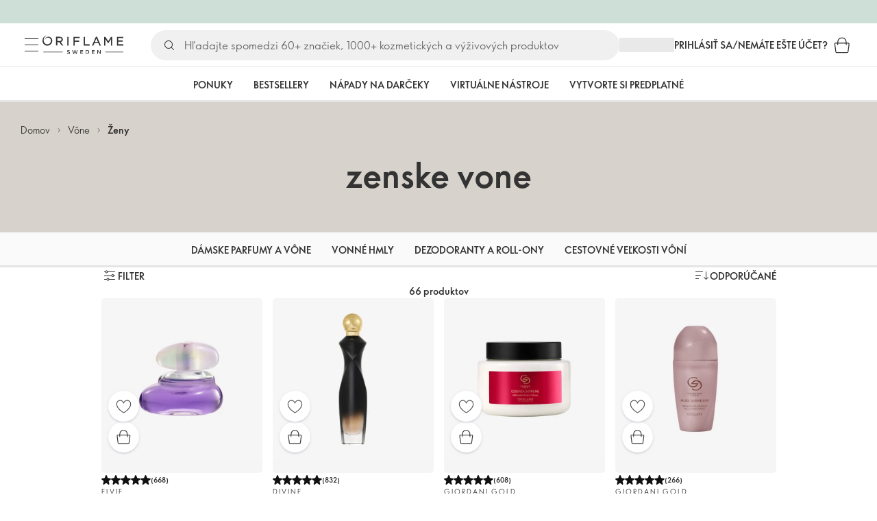

--- FILE ---
content_type: text/html; charset=utf-8
request_url: https://sk.oriflame.com/fragrance/women?formulation=parfum
body_size: 30375
content:
<!DOCTYPE html><html lang="sk-SK"><head><meta charSet="utf-8" data-next-head=""/><meta name="viewport" content="width=device-width, initial-scale=1, shrink-to-fit=no" data-next-head=""/><meta name="robots" content="follow,index" data-next-head=""/><title data-next-head="">Ženy od Oriflame</title><meta name="searchTitle" content="Ženy" data-next-head=""/><meta name="visibility" content="all" data-next-head=""/><meta name="segment" content="nosegment" data-next-head=""/><meta name="spo" content="no" data-next-head=""/><meta property="og:url" content="https://sk.oriflame.com/fragrance/women" data-next-head=""/><meta name="header" content="Ženy od Oriflame" data-next-head=""/><meta name="title" content="Ženy od Oriflame" data-next-head=""/><meta property="og:title" content="Ženy od Oriflame" data-next-head=""/><script id="spcloader" type="text/javascript" src="https://sdk.privacy-center.org//d0d0293a-cd77-4ae7-a290-7861d5c8ff08/loader.js?target_type=notice&amp;target=QMZhzwTj"></script><meta name="documentBuiltAt" content="Sun Jan 25 2026 12:31:41 GMT+0100 (Central European Standard Time)"/><script>window.oriAppInsightsSettings = JSON.parse(`{"samplingPercentage":10,"connectionString":"InstrumentationKey=3f4abe98-c6c1-44aa-88d8-a57850ddc537;IngestionEndpoint=https://westeurope-1.in.applicationinsights.azure.com/;LiveEndpoint=https://westeurope.livediagnostics.monitor.azure.com/;ApplicationId=25218284-61cd-4163-b155-dfc4560b5bea","disablePageUnloadEvents":["unload"],"metricSamplingPercentage":10}`)</script><link rel="preconnect" href="https://clientapp-cdn.oriflame.com"/><link rel="preconnect" href="https://graphqlnet-we.oriflame.com"/><link rel="preconnect" href="https://static.oriflame.com"/><link rel="preconnect" href="https://sdk.privacy-center.org/"/><link rel="dns-prefetch" href="https://sdk.privacy-center.org/"/><link rel="preconnect" href="https://www.googletagmanager.com/gtm.js?id=GTM-MK5GQN"/><link rel="alternate" hrefLang="sk" href="https://sk.oriflame.com/fragrance/women"/><link rel="icon" href="https://static.oriflame.com/favicons/online/v1/favicon.ico" crossorigin="anonymous"/><link rel="preload" as="style" crossorigin="anonymous" href="https://static.oriflame.com/fonts/v2/font-sans-ori.css"/><link rel="preload" as="font" crossorigin="anonymous" href="https://static.oriflame.com/fonts/v2/fonts/sans-regular.woff2"/><link rel="stylesheet" crossorigin="anonymous" href="https://static.oriflame.com/fonts/v2/font-sans-ori.css"/><link rel="preload" as="style" crossorigin="anonymous" href="https://static.oriflame.com/fonts/v2/font-sans-condensed-ori.css"/><link rel="stylesheet" crossorigin="anonymous" href="https://static.oriflame.com/fonts/v2/font-sans-condensed-ori.css"/><link rel="canonical" href="https://sk.oriflame.com/fragrance/women"/><meta name="emotion-insertion-point" content=""/><style data-emotion="products-app-emotion-global tmbc4g">html{-webkit-font-smoothing:antialiased;-moz-osx-font-smoothing:grayscale;box-sizing:border-box;-webkit-text-size-adjust:100%;}*,*::before,*::after{box-sizing:inherit;}strong,b{font-weight:700;}body{margin:0;color:#333333;font-size:1.4rem;line-height:1.5;font-weight:normal;font-family:SansOri,SansOriFallback,sans-serif;background-color:#ffffff;}@media print{body{background-color:#ffffff;}}body::backdrop{background-color:#ffffff;}html{height:100%;webkit-text-size-adjust:100%;webkit-font-smoothing:antialiased;moz-osx-font-smoothing:grayscale;font-size:62.5%;}body{min-height:100%;margin:0;overflow:auto;font-size:1.4rem;}a{color:#333333;-webkit-text-decoration:none;text-decoration:none;}a:hover,a:focus{color:#227c66;}html,body,button,input,optgroup,select,textarea{font-family:SansOri,SansOriFallback,sans-serif;}article,aside,details,figcaption,figure,footer,header,hgroup,nav,section,summary,hr{display:block;}audio,canvas,video{display:inline-block;}audio:not([controls]){display:none;height:0;}iframe,button{border:none;}h1{font-size:2em;margin:.67em 0;}h1,h2,h3,h4,h5,h6{margin:0;font-weight:400;}b,strong{font-weight:700;}blockquote{margin:1em 0 1em 40px;}hr{height:1px;border:0;border-top:1px solid #cccccc;padding:0;}hr,p,pre{margin:1em 0;}code,pre{font-size:1rem;font-family:monospace,serif;}pre{white-space:pre-wrap;}small{font-size:80%;}sub,sup{font-size:75%;line-height:0;position:relative;vertical-align:baseline;}sup{top:-.5em;}sub{bottom:-.25em;}ol,ul{margin:0;padding:0;}nav ol,nav ul{list-style:none;list-style-image:none;}img{border:0;vertical-align:middle;max-width:100%;height:auto;}svg:not(:root){overflow:hidden;}label[for]{cursor:pointer;}button,input,select,textarea{font-size:1.6rem;margin:0;vertical-align:middle;}button,input{line-height:normal;}button,html input[type=button],input[type=reset],input[type=submit]{webkit-appearance:button;cursor:pointer;}button[disabled],html input[disabled],input[disabled]{cursor:default;}input[type=checkbox],input[type=radio]{webkit-box-sizing:border-box;box-sizing:border-box;padding:0;}input[type=text]::-ms-clear{display:none;}textarea{overflow:auto;vertical-align:top;}button::-moz-focus-inner,input::-moz-focus-inner{border:0;padding:0;}input[type=search]{box-sizing:content-box;webkit-appearance:textfield;webkit-box-sizing:content-box;}table{border-collapse:collapse;border-spacing:0;}th{font-weight:400;}body,button,figure{margin:0;}@media (hover: hover) and (pointer: fine){*{-ms-overflow-style:-ms-autohiding-scrollbar;scrollbar-width:thin;scrollbar-color:#cccccc transparent;}::-webkit-scrollbar{width:15px;height:15px;}::-webkit-scrollbar-track{background:transparent;}::-webkit-scrollbar-thumb{background:#cccccc;border-radius:13px;border:5px solid transparent;-webkit-background-clip:content-box;background-clip:content-box;}}</style><style data-emotion="products-app-emotion-global animation-c7515d">@-webkit-keyframes animation-c7515d{0%{opacity:1;}50%{opacity:0.4;}100%{opacity:1;}}@keyframes animation-c7515d{0%{opacity:1;}50%{opacity:0.4;}100%{opacity:1;}}</style><style data-emotion="products-app-emotion-global 1yu8u6p">.top-nav{--top-nav-height-animation:0.3s ease-in-out;--top-nav-height:64px;--top-nav-inner-height:64px;}.top-nav--is-mobile{--top-nav-height:60px;--top-nav-inner-height:60px;}.top-nav--with-top-area-banner{--top-nav-height:98px;--top-nav-inner-height:64px;}.top-nav--search-input-visible.top-nav--is-mobile{--top-nav-height:119px;--top-nav-inner-height:60px;}.top-nav--with-top-area-banner.top-nav--search-input-visible.top-nav--is-mobile{--top-nav-height:153px;--top-nav-inner-height:60px;}.top-nav--with-top-area-banner.top-nav--is-mobile{--top-nav-height:94px;--top-nav-inner-height:60px;}.top-nav--with-top-area-navigation{--top-nav-height:115px;--top-nav-inner-height:64px;}.top-nav--with-top-area-banner.top-nav--with-top-area-navigation{--top-nav-height:149px;--top-nav-inner-height:64px;}.top-nav--no-scroll{overflow:hidden;}#online-top-area-root{height:unset;}#top-area{height:var(--top-nav-height);-webkit-transition:height var(--top-nav-height-animation);transition:height var(--top-nav-height-animation);}</style><style data-emotion="products-app-emotion ozh9ux k3jsht c87wz4 8ttmd1 19sk4h4 cwp5q6 130kh19 f8nqa2 1txjm15 1iatin6 4cuwd 1vw230l 1coe3y3 fs4bep 6i170c 1g9eggs ofr7jn 1o8xjcm 1kffobv 1l6e05h kzomrz sr2yqc 32e4cm 6zayv0 o8i337 1f9ialp 1aq4pjx oeradv f1gwtp 130pqu8 16l2tip i8yde5 19j754h 17do188 fbp7a1 19l7y3c 18xi63 xx9001 1dyb9sz p68l3 yqvo5b mi6lul j7qwjs y0xcpv gdjagf um4hc9 51eq8m 1apn3o6 1h4wlu 1orhjpj 1q0l5mo agwaio 1nd5pgh zwhxl7 u91xcp 15qpjrg 1ppp2r 13vx3zo ndw8x2 hyn6yi 11f9op3 1jca3dd wij79n rgisos 1w69wwy 15v75y9 y0im45 nayvem 12ptrj 1jxui 10sxxhj 1kwmlyu w86hre fiq2gg 1yjlpvx ssr5tw gvoll6 1ikfh5e eeh7hd 1vdxrt3 1faew6b pkfydd 1skthmp 1r8fqc1 s6g3f 2gm6g8 kptxbd 79rdmv 16ozaa bsk7y4 1gnc3qn 1age7cq 1n6h2wq 1vcsd6c 1h5y19t 8ydkom rwwssu 14xdl2d 100e7lo 1bnbmdg za6hxb amvi6p t4xqs4 1b06pmh vy7z0u 1dhmhwl">.products-app-emotion-ozh9ux{margin:0;font-size:1.4rem;line-height:1.5;font-weight:normal;font-family:SansOri,SansOriFallback,sans-serif;color:#333333;-webkit-text-decoration:underline;text-decoration:underline;text-decoration-color:var(--Link-underlineColor);--Link-underlineColor:rgba(51, 51, 51, 0.4);cursor:pointer;text-decoration-color:currentcolor;padding:5px 15px;position:absolute;top:0;left:0;background-color:#ffffff;z-index:99999;-webkit-transform:translateX(-100%);-moz-transform:translateX(-100%);-ms-transform:translateX(-100%);transform:translateX(-100%);-webkit-transition:-webkit-transform 0.3s;transition:transform 0.3s;}.products-app-emotion-ozh9ux:hover{text-decoration-color:inherit;}.products-app-emotion-ozh9ux:hover{color:#227c66;}.products-app-emotion-ozh9ux:focus{-webkit-transform:translateX(0);-moz-transform:translateX(0);-ms-transform:translateX(0);transform:translateX(0);}.products-app-emotion-k3jsht{min-height:var(--top-nav-height, 94px);}@media (min-width:900px){.products-app-emotion-k3jsht{min-height:var(--top-nav-height, 149px);}}.products-app-emotion-c87wz4{-webkit-align-items:center;-webkit-box-align:center;-ms-flex-align:center;align-items:center;background-color:#ffffff;border-bottom:1px solid #e5e5e5;box-sizing:border-box;display:-webkit-box;display:-webkit-flex;display:-ms-flexbox;display:flex;height:var(--top-nav-inner-height, 60px);left:0;padding:0px 15px;position:fixed;top:34px;-webkit-transition:height var(--top-nav-height-animation, 0.3s ease-in-out),background-color 0.1s ease-in-out;transition:height var(--top-nav-height-animation, 0.3s ease-in-out),background-color 0.1s ease-in-out;width:100%;z-index:1100;}@media (min-width:900px){.products-app-emotion-c87wz4{border-bottom:1px solid #e5e5e5;height:var(--top-nav-inner-height, 64px);padding:0px 30px;}}.products-app-emotion-8ttmd1{-webkit-align-items:center;-webkit-box-align:center;-ms-flex-align:center;align-items:center;display:-webkit-box;display:-webkit-flex;display:-ms-flexbox;display:flex;gap:15px;}@media (min-width:600px){.products-app-emotion-8ttmd1{max-width:none;}}@media (min-width:900px){.products-app-emotion-8ttmd1{gap:20px;}}@media (min-width:1200px){.products-app-emotion-8ttmd1{gap:40px;}}.products-app-emotion-19sk4h4{position:relative;}.products-app-emotion-cwp5q6{display:-webkit-inline-box;display:-webkit-inline-flex;display:-ms-inline-flexbox;display:inline-flex;-webkit-align-items:center;-webkit-box-align:center;-ms-flex-align:center;align-items:center;-webkit-box-pack:center;-ms-flex-pack:center;-webkit-justify-content:center;justify-content:center;position:relative;box-sizing:border-box;-webkit-tap-highlight-color:transparent;background-color:transparent;outline:0;border:0;margin:0;border-radius:0;padding:0;cursor:pointer;-webkit-user-select:none;-moz-user-select:none;-ms-user-select:none;user-select:none;vertical-align:middle;-moz-appearance:none;-webkit-appearance:none;-webkit-text-decoration:none;text-decoration:none;color:inherit;color:#333333;font-size:2.8rem;height:24px;width:24px;}.products-app-emotion-cwp5q6::-moz-focus-inner{border-style:none;}.products-app-emotion-cwp5q6.Mui-disabled{pointer-events:none;cursor:default;}@media print{.products-app-emotion-cwp5q6{-webkit-print-color-adjust:exact;color-adjust:exact;}}@media (min-width:900px){.products-app-emotion-cwp5q6{height:32px;width:32px;-webkit-transition:background 0.5s ease;transition:background 0.5s ease;}.products-app-emotion-cwp5q6:focus-visible{outline:none;background:rgba(0, 0, 0, 0.12);border-radius:5px;}.products-app-emotion-cwp5q6:hover .burgerMenuIconLine{box-shadow:0px 2px 2px 0px rgba(0,0,66,0.08),0px 1px 5px 0px rgba(0,0,66,0.08);}}.products-app-emotion-130kh19{display:block;}@media (min-width:900px){.products-app-emotion-130kh19{display:none;}}.products-app-emotion-f8nqa2{background-color:#333333;height:1px;margin-bottom:6px;opacity:1;position:relative;-webkit-transform:translateX(0) rotate(0) translateY(0);-moz-transform:translateX(0) rotate(0) translateY(0);-ms-transform:translateX(0) rotate(0) translateY(0);transform:translateX(0) rotate(0) translateY(0);-webkit-transition:opacity 0.3s linear,-webkit-transform 0.3s linear;transition:opacity 0.3s linear,transform 0.3s linear;width:15px;}@media (min-width:900px){.products-app-emotion-f8nqa2{margin-bottom:8px;width:20px;}}.products-app-emotion-f8nqa2:nth-of-type(3){margin-bottom:0;}.products-app-emotion-1txjm15{display:none;}@media (min-width:900px){.products-app-emotion-1txjm15{display:block;}}.products-app-emotion-1iatin6{text-align:center;}.products-app-emotion-4cuwd{margin:0;font-size:1.4rem;line-height:1.5;font-weight:normal;font-family:SansOri,SansOriFallback,sans-serif;color:#333333;-webkit-text-decoration:underline;text-decoration:underline;text-decoration-color:var(--Link-underlineColor);--Link-underlineColor:rgba(51, 51, 51, 0.4);cursor:pointer;text-decoration-color:currentcolor;line-height:0;padding:5px;margin:-5px;display:block;-webkit-transition:background 0.5s ease;transition:background 0.5s ease;}.products-app-emotion-4cuwd:hover{text-decoration-color:inherit;}.products-app-emotion-4cuwd:hover{color:#227c66;}.products-app-emotion-4cuwd svg{fill:#333333;}.products-app-emotion-4cuwd:focus-visible{outline:none;background:rgba(0, 0, 0, 0.12);border-radius:5px;}.products-app-emotion-1vw230l{width:90px;-webkit-transition:width var(--top-nav-height-animation, 0.3s ease-in-out);transition:width var(--top-nav-height-animation, 0.3s ease-in-out);}@media (min-width:900px){.products-app-emotion-1vw230l{width:118px;}}.products-app-emotion-1coe3y3{-webkit-align-items:center;-webkit-box-align:center;-ms-flex-align:center;align-items:center;display:-webkit-box;display:-webkit-flex;display:-ms-flexbox;display:flex;gap:15px;justify-self:end;-webkit-box-pack:end;-ms-flex-pack:end;-webkit-justify-content:flex-end;justify-content:flex-end;margin-left:15px;width:100%;}@media (min-width:600px){.products-app-emotion-1coe3y3{-webkit-box-pack:end;-ms-flex-pack:end;-webkit-justify-content:end;justify-content:end;}}@media (min-width:900px){.products-app-emotion-1coe3y3{gap:20px;margin-left:20px;max-width:none;}}@media (min-width:1200px){.products-app-emotion-1coe3y3{gap:40px;margin-left:40px;}}.products-app-emotion-fs4bep{background:#ffffff;box-sizing:border-box;display:none;height:59px;justify-self:center;left:0;padding:0px 15px 15px 15px;position:fixed;top:var(--top-nav-height, 94px);width:100%;z-index:1050;}@media (min-width:900px){.products-app-emotion-fs4bep{background:transparent;display:block;height:44px;padding:0;position:static;}}.products-app-emotion-6i170c{display:-webkit-box;display:-webkit-flex;display:-ms-flexbox;display:flex;-webkit-flex-direction:column;-ms-flex-direction:column;flex-direction:column;-webkit-box-pack:center;-ms-flex-pack:center;-webkit-justify-content:center;justify-content:center;background:#ffffff;width:100%;border-radius:100px;}@media (min-width:900px){.products-app-emotion-6i170c{border-radius:25px;margin:0 auto;max-width:900px;}}.products-app-emotion-1g9eggs{-webkit-align-items:center;-webkit-box-align:center;-ms-flex-align:center;align-items:center;background:#f0f0f0;border-radius:100px;box-sizing:border-box;color:#777777;display:-webkit-box;display:-webkit-flex;display:-ms-flexbox;display:flex;font-size:2.3rem;height:44px;overflow:hidden;padding-left:15px;width:100%;}.products-app-emotion-1g9eggs svg{fill:#333333;}@media (min-width:900px){.products-app-emotion-1g9eggs{height:44px;visibility:visible;}}.products-app-emotion-ofr7jn{-webkit-user-select:none;-moz-user-select:none;-ms-user-select:none;user-select:none;width:1em;height:1em;display:inline-block;-webkit-flex-shrink:0;-ms-flex-negative:0;flex-shrink:0;-webkit-transition:fill 200ms cubic-bezier(0.4, 0, 0.2, 1) 0ms;transition:fill 200ms cubic-bezier(0.4, 0, 0.2, 1) 0ms;fill:currentColor;font-size:2.4rem;}.products-app-emotion-1o8xjcm{background:#f0f0f0;border:none;color:#333333;font-size:1.6rem;height:auto;line-height:1.5;margin-left:8px;width:100%;text-overflow:ellipsis;}.products-app-emotion-1o8xjcm:focus{outline:none;}.products-app-emotion-1o8xjcm::-webkit-input-placeholder{color:#666666;}.products-app-emotion-1o8xjcm::-moz-placeholder{color:#666666;}.products-app-emotion-1o8xjcm:-ms-input-placeholder{color:#666666;}.products-app-emotion-1o8xjcm::placeholder{color:#666666;}.products-app-emotion-1kffobv{display:-webkit-inline-box;display:-webkit-inline-flex;display:-ms-inline-flexbox;display:inline-flex;-webkit-align-items:center;-webkit-box-align:center;-ms-flex-align:center;align-items:center;-webkit-box-pack:center;-ms-flex-pack:center;-webkit-justify-content:center;justify-content:center;position:relative;box-sizing:border-box;-webkit-tap-highlight-color:transparent;background-color:transparent;outline:0;border:0;margin:0;border-radius:0;padding:0;cursor:pointer;-webkit-user-select:none;-moz-user-select:none;-ms-user-select:none;user-select:none;vertical-align:middle;-moz-appearance:none;-webkit-appearance:none;-webkit-text-decoration:none;text-decoration:none;color:inherit;color:#333333;display:none;font-size:3rem;}.products-app-emotion-1kffobv::-moz-focus-inner{border-style:none;}.products-app-emotion-1kffobv.Mui-disabled{pointer-events:none;cursor:default;}@media print{.products-app-emotion-1kffobv{-webkit-print-color-adjust:exact;color-adjust:exact;}}@media (max-width:899.95px){.products-app-emotion-1kffobv{display:-webkit-inline-box;display:-webkit-inline-flex;display:-ms-inline-flexbox;display:inline-flex;}}.products-app-emotion-1l6e05h{-webkit-user-select:none;-moz-user-select:none;-ms-user-select:none;user-select:none;width:1em;height:1em;display:inline-block;-webkit-flex-shrink:0;-ms-flex-negative:0;flex-shrink:0;-webkit-transition:fill 200ms cubic-bezier(0.4, 0, 0.2, 1) 0ms;transition:fill 200ms cubic-bezier(0.4, 0, 0.2, 1) 0ms;fill:currentColor;font-size:inherit;}.products-app-emotion-kzomrz{display:block;background-color:rgba(51, 51, 51, 0.11);height:1.2em;-webkit-animation:animation-c7515d 2s ease-in-out 0.5s infinite;animation:animation-c7515d 2s ease-in-out 0.5s infinite;display:block;}.products-app-emotion-sr2yqc{display:-webkit-inline-box;display:-webkit-inline-flex;display:-ms-inline-flexbox;display:inline-flex;-webkit-align-items:center;-webkit-box-align:center;-ms-flex-align:center;align-items:center;-webkit-box-pack:center;-ms-flex-pack:center;-webkit-justify-content:center;justify-content:center;position:relative;box-sizing:border-box;-webkit-tap-highlight-color:transparent;background-color:transparent;outline:0;border:0;margin:0;border-radius:0;padding:0;cursor:pointer;-webkit-user-select:none;-moz-user-select:none;-ms-user-select:none;user-select:none;vertical-align:middle;-moz-appearance:none;-webkit-appearance:none;-webkit-text-decoration:none;text-decoration:none;color:inherit;font-size:3rem;color:#333333;white-space:nowrap;text-transform:uppercase;}.products-app-emotion-sr2yqc::-moz-focus-inner{border-style:none;}.products-app-emotion-sr2yqc.Mui-disabled{pointer-events:none;cursor:default;}@media print{.products-app-emotion-sr2yqc{-webkit-print-color-adjust:exact;color-adjust:exact;}}@media (min-width:900px){.products-app-emotion-sr2yqc{display:none;}}.products-app-emotion-32e4cm{display:-webkit-inline-box;display:-webkit-inline-flex;display:-ms-inline-flexbox;display:inline-flex;-webkit-align-items:center;-webkit-box-align:center;-ms-flex-align:center;align-items:center;-webkit-box-pack:center;-ms-flex-pack:center;-webkit-justify-content:center;justify-content:center;position:relative;box-sizing:border-box;-webkit-tap-highlight-color:transparent;background-color:transparent;outline:0;border:0;margin:0;border-radius:0;padding:0;cursor:pointer;-webkit-user-select:none;-moz-user-select:none;-ms-user-select:none;user-select:none;vertical-align:middle;-moz-appearance:none;-webkit-appearance:none;-webkit-text-decoration:none;text-decoration:none;color:inherit;display:none;}.products-app-emotion-32e4cm::-moz-focus-inner{border-style:none;}.products-app-emotion-32e4cm.Mui-disabled{pointer-events:none;cursor:default;}@media print{.products-app-emotion-32e4cm{-webkit-print-color-adjust:exact;color-adjust:exact;}}@media (min-width:900px){.products-app-emotion-32e4cm{color:#333333;display:block;font-size:1.4rem;font-weight:700;-webkit-text-decoration:none;text-decoration:none;white-space:nowrap;text-transform:uppercase;}.products-app-emotion-32e4cm:hover,.products-app-emotion-32e4cm:focus,.products-app-emotion-32e4cm:active{color:#777777;cursor:pointer;}}.products-app-emotion-6zayv0{position:relative;display:-webkit-inline-box;display:-webkit-inline-flex;display:-ms-inline-flexbox;display:inline-flex;vertical-align:middle;-webkit-flex-shrink:0;-ms-flex-negative:0;flex-shrink:0;}.products-app-emotion-6zayv0 .MuiBadge-badge{border-radius:50%;}.products-app-emotion-o8i337{display:-webkit-inline-box;display:-webkit-inline-flex;display:-ms-inline-flexbox;display:inline-flex;-webkit-align-items:center;-webkit-box-align:center;-ms-flex-align:center;align-items:center;-webkit-box-pack:center;-ms-flex-pack:center;-webkit-justify-content:center;justify-content:center;position:relative;box-sizing:border-box;-webkit-tap-highlight-color:transparent;background-color:transparent;outline:0;border:0;margin:0;border-radius:0;padding:0;cursor:pointer;-webkit-user-select:none;-moz-user-select:none;-ms-user-select:none;user-select:none;vertical-align:middle;-moz-appearance:none;-webkit-appearance:none;-webkit-text-decoration:none;text-decoration:none;color:inherit;text-align:center;-webkit-flex:0 0 auto;-ms-flex:0 0 auto;flex:0 0 auto;font-size:2.4rem;padding:6px;border-radius:50%;box-shadow:none;min-height:24px;min-width:24px;width:-webkit-fit-content;width:-moz-fit-content;width:fit-content;height:-webkit-fit-content;height:-moz-fit-content;height:fit-content;color:#333333;-webkit-transition:background-color 250ms cubic-bezier(0.4, 0, 0.2, 1) 0ms,box-shadow 250ms cubic-bezier(0.4, 0, 0.2, 1) 0ms,border-color 250ms cubic-bezier(0.4, 0, 0.2, 1) 0ms,color 250ms cubic-bezier(0.4, 0, 0.2, 1) 0ms;transition:background-color 250ms cubic-bezier(0.4, 0, 0.2, 1) 0ms,box-shadow 250ms cubic-bezier(0.4, 0, 0.2, 1) 0ms,border-color 250ms cubic-bezier(0.4, 0, 0.2, 1) 0ms,color 250ms cubic-bezier(0.4, 0, 0.2, 1) 0ms;background-color:transparent;color:#333333;font-size:3rem;}.products-app-emotion-o8i337::-moz-focus-inner{border-style:none;}.products-app-emotion-o8i337.Mui-disabled{pointer-events:none;cursor:default;}@media print{.products-app-emotion-o8i337{-webkit-print-color-adjust:exact;color-adjust:exact;}}.products-app-emotion-o8i337:hover{color:#333333;background:rgba(51, 51, 51, 0.04);}@media (hover: none){.products-app-emotion-o8i337:hover{background:transparent;}}.products-app-emotion-o8i337:focus{color:#333333;}.products-app-emotion-o8i337:active{background:rgba(51, 51, 51, 0.04);}.products-app-emotion-o8i337:hover,.products-app-emotion-o8i337:focus,.products-app-emotion-o8i337:active{background-color:transparent;color:#333333;}.products-app-emotion-1f9ialp{display:-webkit-box;display:-webkit-flex;display:-ms-flexbox;display:flex;-webkit-flex-direction:row;-ms-flex-direction:row;flex-direction:row;-webkit-box-flex-wrap:wrap;-webkit-flex-wrap:wrap;-ms-flex-wrap:wrap;flex-wrap:wrap;-webkit-box-pack:center;-ms-flex-pack:center;-webkit-justify-content:center;justify-content:center;-webkit-align-content:center;-ms-flex-line-pack:center;align-content:center;-webkit-align-items:center;-webkit-box-align:center;-ms-flex-align:center;align-items:center;position:absolute;box-sizing:border-box;font-family:SansOri,SansOriFallback,sans-serif;font-weight:700;font-size:1.2rem;min-width:20px;line-height:1;padding:0 6px;height:20px;border-radius:10px;z-index:1;-webkit-transition:-webkit-transform 225ms cubic-bezier(0.4, 0, 0.2, 1) 0ms;transition:transform 225ms cubic-bezier(0.4, 0, 0.2, 1) 0ms;background-color:#9cdabc;color:#333333;top:14%;right:14%;-webkit-transform:scale(1) translate(50%, -50%);-moz-transform:scale(1) translate(50%, -50%);-ms-transform:scale(1) translate(50%, -50%);transform:scale(1) translate(50%, -50%);transform-origin:100% 0%;-webkit-transition:-webkit-transform 195ms cubic-bezier(0.4, 0, 0.2, 1) 0ms;transition:transform 195ms cubic-bezier(0.4, 0, 0.2, 1) 0ms;box-shadow:none;border:1px solid #ffffff;font-size:1rem;letter-spacing:0;line-height:1.5;height:22px;min-width:22px;border-radius:11px;padding:0 3px;top:20%;}.products-app-emotion-1f9ialp.MuiBadge-invisible{-webkit-transform:scale(0) translate(50%, -50%);-moz-transform:scale(0) translate(50%, -50%);-ms-transform:scale(0) translate(50%, -50%);transform:scale(0) translate(50%, -50%);}.products-app-emotion-1aq4pjx{background:#e1f4eb;color:#333333;cursor:default;display:-webkit-box;display:-webkit-flex;display:-ms-flexbox;display:flex;z-index:1300;height:34px;width:100vw;position:fixed;top:0;left:0;-webkit-align-items:center;-webkit-box-align:center;-ms-flex-align:center;align-items:center;-webkit-box-pack:center;-ms-flex-pack:center;-webkit-justify-content:center;justify-content:center;}.products-app-emotion-oeradv{display:block;background-color:rgba(51, 51, 51, 0.11);height:1.2em;-webkit-animation:animation-c7515d 2s ease-in-out 0.5s infinite;animation:animation-c7515d 2s ease-in-out 0.5s infinite;}.products-app-emotion-f1gwtp{display:none;}@media (min-width:900px){.products-app-emotion-f1gwtp{-webkit-align-items:center;-webkit-box-align:center;-ms-flex-align:center;align-items:center;display:-webkit-box;display:-webkit-flex;display:-ms-flexbox;display:flex;height:51px;-webkit-box-pack:center;-ms-flex-pack:center;-webkit-justify-content:center;justify-content:center;left:0;position:fixed;top:calc(var(--top-nav-height, 149px) - 51px);width:100vw;z-index:1100;}}.products-app-emotion-f1gwtp .MuiTabs-root{background-color:#ffffff;}.products-app-emotion-f1gwtp:empty{display:none;}.products-app-emotion-130pqu8{overflow:hidden;min-height:48px;-webkit-overflow-scrolling:touch;display:-webkit-box;display:-webkit-flex;display:-ms-flexbox;display:flex;-webkit-box-pack:center;-ms-flex-pack:center;-webkit-justify-content:center;justify-content:center;min-height:unset;position:relative;background-color:#fafafa;gap:30px;width:100%;}.products-app-emotion-130pqu8:after{position:absolute;bottom:0;content:"";width:100%;height:3px;background-color:#e5e5e5;}.products-app-emotion-130pqu8 .MuiTabs-indicator{display:none;}.products-app-emotion-16l2tip{display:grid;-webkit-flex:none;-ms-flex:none;flex:none;place-items:center;position:relative;width:48px;color:#333333;cursor:pointer;font-size:1.6rem;-webkit-tap-highlight-color:transparent;opacity:0;}.products-app-emotion-i8yde5{overflow-x:auto;overflow-y:hidden;scrollbar-width:none;}.products-app-emotion-i8yde5::-webkit-scrollbar{display:none;}.products-app-emotion-19j754h{position:relative;display:inline-block;-webkit-flex:1 1 auto;-ms-flex:1 1 auto;flex:1 1 auto;white-space:nowrap;scrollbar-width:none;overflow-x:auto;overflow-y:hidden;-webkit-box-flex:0;-webkit-flex-grow:0;-ms-flex-positive:0;flex-grow:0;z-index:1;}.products-app-emotion-19j754h::-webkit-scrollbar{display:none;}.products-app-emotion-17do188{display:-webkit-box;display:-webkit-flex;display:-ms-flexbox;display:flex;}.products-app-emotion-fbp7a1{display:-webkit-inline-box;display:-webkit-inline-flex;display:-ms-inline-flexbox;display:inline-flex;-webkit-align-items:center;-webkit-box-align:center;-ms-flex-align:center;align-items:center;-webkit-box-pack:center;-ms-flex-pack:center;-webkit-justify-content:center;justify-content:center;position:relative;box-sizing:border-box;-webkit-tap-highlight-color:transparent;background-color:transparent;outline:0;border:0;margin:0;border-radius:0;padding:0;cursor:pointer;-webkit-user-select:none;-moz-user-select:none;-ms-user-select:none;user-select:none;vertical-align:middle;-moz-appearance:none;-webkit-appearance:none;-webkit-text-decoration:none;text-decoration:none;color:inherit;font-size:1.4rem;line-height:1.25;font-weight:bold;font-family:SansOri,SansOriFallback,sans-serif;text-transform:uppercase;max-width:360px;min-width:90px;position:relative;min-height:48px;-webkit-flex-shrink:0;-ms-flex-negative:0;flex-shrink:0;padding:12px 16px;overflow:hidden;white-space:normal;text-align:center;-webkit-flex-direction:row;-ms-flex-direction:row;flex-direction:row;color:#555555;text-transform:none;min-width:unset;min-height:unset;font-size:1.4rem;padding:10px 4px;margin-right:20px;color:#666666;color:#333333;margin-right:30px;font-size:1.4rem;font-weight:700;min-width:60px;height:51px;max-width:unset;text-transform:uppercase;opacity:1;white-space:nowrap;-webkit-order:0;-ms-flex-order:0;order:0;}.products-app-emotion-fbp7a1::-moz-focus-inner{border-style:none;}.products-app-emotion-fbp7a1.Mui-disabled{pointer-events:none;cursor:default;}@media print{.products-app-emotion-fbp7a1{-webkit-print-color-adjust:exact;color-adjust:exact;}}.products-app-emotion-fbp7a1.Mui-selected{color:#9cdabc;}.products-app-emotion-fbp7a1.Mui-disabled{color:#aaaaaa;}@media (min-width:900px){.products-app-emotion-fbp7a1{min-width:unset;margin-right:60px;font-size:2rem;padding:12px 4px;}}@media (min-width:1200px){.products-app-emotion-fbp7a1{font-size:2rem;}}.products-app-emotion-fbp7a1:last-child{margin-right:0;}.products-app-emotion-fbp7a1.Mui-selected{color:#333333;}.products-app-emotion-fbp7a1:hover{color:#555555;}.products-app-emotion-fbp7a1:focus{color:#333333;}.products-app-emotion-fbp7a1:focus-visible{color:#333333;-webkit-text-decoration:underline;text-decoration:underline;}.products-app-emotion-fbp7a1.active{color:#555555;}.products-app-emotion-fbp7a1.MuiTab-root{padding:0;}.products-app-emotion-fbp7a1.Mui-selected{color:#555555;}@media (min-width:900px){.products-app-emotion-fbp7a1{margin-right:30px;font-size:1.4rem;}}.products-app-emotion-19l7y3c{display:-webkit-inline-box;display:-webkit-inline-flex;display:-ms-inline-flexbox;display:inline-flex;-webkit-align-items:center;-webkit-box-align:center;-ms-flex-align:center;align-items:center;-webkit-box-pack:center;-ms-flex-pack:center;-webkit-justify-content:center;justify-content:center;position:relative;box-sizing:border-box;-webkit-tap-highlight-color:transparent;background-color:transparent;outline:0;border:0;margin:0;border-radius:0;padding:0;cursor:pointer;-webkit-user-select:none;-moz-user-select:none;-ms-user-select:none;user-select:none;vertical-align:middle;-moz-appearance:none;-webkit-appearance:none;-webkit-text-decoration:none;text-decoration:none;color:inherit;font-size:1.4rem;line-height:1.25;font-weight:bold;font-family:SansOri,SansOriFallback,sans-serif;text-transform:uppercase;max-width:360px;min-width:90px;position:relative;min-height:48px;-webkit-flex-shrink:0;-ms-flex-negative:0;flex-shrink:0;padding:12px 16px;overflow:hidden;white-space:normal;text-align:center;-webkit-flex-direction:row;-ms-flex-direction:row;flex-direction:row;color:#555555;text-transform:none;min-width:unset;min-height:unset;font-size:1.4rem;padding:10px 4px;margin-right:20px;color:#666666;color:#333333;margin-right:30px;font-size:1.4rem;font-weight:700;min-width:60px;height:51px;max-width:unset;text-transform:uppercase;opacity:1;white-space:nowrap;-webkit-order:1;-ms-flex-order:1;order:1;}.products-app-emotion-19l7y3c::-moz-focus-inner{border-style:none;}.products-app-emotion-19l7y3c.Mui-disabled{pointer-events:none;cursor:default;}@media print{.products-app-emotion-19l7y3c{-webkit-print-color-adjust:exact;color-adjust:exact;}}.products-app-emotion-19l7y3c.Mui-selected{color:#9cdabc;}.products-app-emotion-19l7y3c.Mui-disabled{color:#aaaaaa;}@media (min-width:900px){.products-app-emotion-19l7y3c{min-width:unset;margin-right:60px;font-size:2rem;padding:12px 4px;}}@media (min-width:1200px){.products-app-emotion-19l7y3c{font-size:2rem;}}.products-app-emotion-19l7y3c:last-child{margin-right:0;}.products-app-emotion-19l7y3c.Mui-selected{color:#333333;}.products-app-emotion-19l7y3c:hover{color:#555555;}.products-app-emotion-19l7y3c:focus{color:#333333;}.products-app-emotion-19l7y3c:focus-visible{color:#333333;-webkit-text-decoration:underline;text-decoration:underline;}.products-app-emotion-19l7y3c.active{color:#555555;}.products-app-emotion-19l7y3c.MuiTab-root{padding:0;}.products-app-emotion-19l7y3c.Mui-selected{color:#555555;}@media (min-width:900px){.products-app-emotion-19l7y3c{margin-right:30px;font-size:1.4rem;}}.products-app-emotion-18xi63{display:-webkit-inline-box;display:-webkit-inline-flex;display:-ms-inline-flexbox;display:inline-flex;-webkit-align-items:center;-webkit-box-align:center;-ms-flex-align:center;align-items:center;-webkit-box-pack:center;-ms-flex-pack:center;-webkit-justify-content:center;justify-content:center;position:relative;box-sizing:border-box;-webkit-tap-highlight-color:transparent;background-color:transparent;outline:0;border:0;margin:0;border-radius:0;padding:0;cursor:pointer;-webkit-user-select:none;-moz-user-select:none;-ms-user-select:none;user-select:none;vertical-align:middle;-moz-appearance:none;-webkit-appearance:none;-webkit-text-decoration:none;text-decoration:none;color:inherit;font-size:1.4rem;line-height:1.25;font-weight:bold;font-family:SansOri,SansOriFallback,sans-serif;text-transform:uppercase;max-width:360px;min-width:90px;position:relative;min-height:48px;-webkit-flex-shrink:0;-ms-flex-negative:0;flex-shrink:0;padding:12px 16px;overflow:hidden;white-space:normal;text-align:center;-webkit-flex-direction:row;-ms-flex-direction:row;flex-direction:row;color:#555555;text-transform:none;min-width:unset;min-height:unset;font-size:1.4rem;padding:10px 4px;margin-right:20px;color:#666666;color:#333333;margin-right:30px;font-size:1.4rem;font-weight:700;min-width:60px;height:51px;max-width:unset;text-transform:uppercase;opacity:1;white-space:nowrap;-webkit-order:2;-ms-flex-order:2;order:2;}.products-app-emotion-18xi63::-moz-focus-inner{border-style:none;}.products-app-emotion-18xi63.Mui-disabled{pointer-events:none;cursor:default;}@media print{.products-app-emotion-18xi63{-webkit-print-color-adjust:exact;color-adjust:exact;}}.products-app-emotion-18xi63.Mui-selected{color:#9cdabc;}.products-app-emotion-18xi63.Mui-disabled{color:#aaaaaa;}@media (min-width:900px){.products-app-emotion-18xi63{min-width:unset;margin-right:60px;font-size:2rem;padding:12px 4px;}}@media (min-width:1200px){.products-app-emotion-18xi63{font-size:2rem;}}.products-app-emotion-18xi63:last-child{margin-right:0;}.products-app-emotion-18xi63.Mui-selected{color:#333333;}.products-app-emotion-18xi63:hover{color:#555555;}.products-app-emotion-18xi63:focus{color:#333333;}.products-app-emotion-18xi63:focus-visible{color:#333333;-webkit-text-decoration:underline;text-decoration:underline;}.products-app-emotion-18xi63.active{color:#555555;}.products-app-emotion-18xi63.MuiTab-root{padding:0;}.products-app-emotion-18xi63.Mui-selected{color:#555555;}@media (min-width:900px){.products-app-emotion-18xi63{margin-right:30px;font-size:1.4rem;}}.products-app-emotion-xx9001{display:-webkit-inline-box;display:-webkit-inline-flex;display:-ms-inline-flexbox;display:inline-flex;-webkit-align-items:center;-webkit-box-align:center;-ms-flex-align:center;align-items:center;-webkit-box-pack:center;-ms-flex-pack:center;-webkit-justify-content:center;justify-content:center;position:relative;box-sizing:border-box;-webkit-tap-highlight-color:transparent;background-color:transparent;outline:0;border:0;margin:0;border-radius:0;padding:0;cursor:pointer;-webkit-user-select:none;-moz-user-select:none;-ms-user-select:none;user-select:none;vertical-align:middle;-moz-appearance:none;-webkit-appearance:none;-webkit-text-decoration:none;text-decoration:none;color:inherit;font-size:1.4rem;line-height:1.25;font-weight:bold;font-family:SansOri,SansOriFallback,sans-serif;text-transform:uppercase;max-width:360px;min-width:90px;position:relative;min-height:48px;-webkit-flex-shrink:0;-ms-flex-negative:0;flex-shrink:0;padding:12px 16px;overflow:hidden;white-space:normal;text-align:center;-webkit-flex-direction:row;-ms-flex-direction:row;flex-direction:row;color:#555555;text-transform:none;min-width:unset;min-height:unset;font-size:1.4rem;padding:10px 4px;margin-right:20px;color:#666666;color:#333333;margin-right:30px;font-size:1.4rem;font-weight:700;min-width:60px;height:51px;max-width:unset;text-transform:uppercase;opacity:1;white-space:nowrap;-webkit-order:3;-ms-flex-order:3;order:3;}.products-app-emotion-xx9001::-moz-focus-inner{border-style:none;}.products-app-emotion-xx9001.Mui-disabled{pointer-events:none;cursor:default;}@media print{.products-app-emotion-xx9001{-webkit-print-color-adjust:exact;color-adjust:exact;}}.products-app-emotion-xx9001.Mui-selected{color:#9cdabc;}.products-app-emotion-xx9001.Mui-disabled{color:#aaaaaa;}@media (min-width:900px){.products-app-emotion-xx9001{min-width:unset;margin-right:60px;font-size:2rem;padding:12px 4px;}}@media (min-width:1200px){.products-app-emotion-xx9001{font-size:2rem;}}.products-app-emotion-xx9001:last-child{margin-right:0;}.products-app-emotion-xx9001.Mui-selected{color:#333333;}.products-app-emotion-xx9001:hover{color:#555555;}.products-app-emotion-xx9001:focus{color:#333333;}.products-app-emotion-xx9001:focus-visible{color:#333333;-webkit-text-decoration:underline;text-decoration:underline;}.products-app-emotion-xx9001.active{color:#555555;}.products-app-emotion-xx9001.MuiTab-root{padding:0;}.products-app-emotion-xx9001.Mui-selected{color:#555555;}@media (min-width:900px){.products-app-emotion-xx9001{margin-right:30px;font-size:1.4rem;}}.products-app-emotion-1dyb9sz{display:-webkit-inline-box;display:-webkit-inline-flex;display:-ms-inline-flexbox;display:inline-flex;-webkit-align-items:center;-webkit-box-align:center;-ms-flex-align:center;align-items:center;-webkit-box-pack:center;-ms-flex-pack:center;-webkit-justify-content:center;justify-content:center;position:relative;box-sizing:border-box;-webkit-tap-highlight-color:transparent;background-color:transparent;outline:0;border:0;margin:0;border-radius:0;padding:0;cursor:pointer;-webkit-user-select:none;-moz-user-select:none;-ms-user-select:none;user-select:none;vertical-align:middle;-moz-appearance:none;-webkit-appearance:none;-webkit-text-decoration:none;text-decoration:none;color:inherit;font-size:1.4rem;line-height:1.25;font-weight:bold;font-family:SansOri,SansOriFallback,sans-serif;text-transform:uppercase;max-width:360px;min-width:90px;position:relative;min-height:48px;-webkit-flex-shrink:0;-ms-flex-negative:0;flex-shrink:0;padding:12px 16px;overflow:hidden;white-space:normal;text-align:center;-webkit-flex-direction:row;-ms-flex-direction:row;flex-direction:row;color:#555555;text-transform:none;min-width:unset;min-height:unset;font-size:1.4rem;padding:10px 4px;margin-right:20px;color:#666666;color:#333333;margin-right:30px;font-size:1.4rem;font-weight:700;min-width:60px;height:51px;max-width:unset;text-transform:uppercase;opacity:1;white-space:nowrap;-webkit-order:4;-ms-flex-order:4;order:4;}.products-app-emotion-1dyb9sz::-moz-focus-inner{border-style:none;}.products-app-emotion-1dyb9sz.Mui-disabled{pointer-events:none;cursor:default;}@media print{.products-app-emotion-1dyb9sz{-webkit-print-color-adjust:exact;color-adjust:exact;}}.products-app-emotion-1dyb9sz.Mui-selected{color:#9cdabc;}.products-app-emotion-1dyb9sz.Mui-disabled{color:#aaaaaa;}@media (min-width:900px){.products-app-emotion-1dyb9sz{min-width:unset;margin-right:60px;font-size:2rem;padding:12px 4px;}}@media (min-width:1200px){.products-app-emotion-1dyb9sz{font-size:2rem;}}.products-app-emotion-1dyb9sz:last-child{margin-right:0;}.products-app-emotion-1dyb9sz.Mui-selected{color:#333333;}.products-app-emotion-1dyb9sz:hover{color:#555555;}.products-app-emotion-1dyb9sz:focus{color:#333333;}.products-app-emotion-1dyb9sz:focus-visible{color:#333333;-webkit-text-decoration:underline;text-decoration:underline;}.products-app-emotion-1dyb9sz.active{color:#555555;}.products-app-emotion-1dyb9sz.MuiTab-root{padding:0;}.products-app-emotion-1dyb9sz.Mui-selected{color:#555555;}@media (min-width:900px){.products-app-emotion-1dyb9sz{margin-right:30px;font-size:1.4rem;}}.products-app-emotion-p68l3{background:#ffffff;box-sizing:border-box;display:none;height:59px;justify-self:center;left:0;padding:0px 15px 15px 15px;position:fixed;top:var(--top-nav-height, 94px);width:100%;z-index:1050;}@media (min-width:900px){.products-app-emotion-p68l3{background:transparent;display:none;height:44px;padding:0;position:static;}}.products-app-emotion-yqvo5b{display:-webkit-box;display:-webkit-flex;display:-ms-flexbox;display:flex;-webkit-flex-direction:column;-ms-flex-direction:column;flex-direction:column;width:100%;gap:20px;}@media (min-width:600px){.products-app-emotion-yqvo5b{gap:40px;}}.products-app-emotion-mi6lul{display:-webkit-box;display:-webkit-flex;display:-ms-flexbox;display:flex;-webkit-flex-direction:column;-ms-flex-direction:column;flex-direction:column;gap:20px;}@media (min-width:600px){.products-app-emotion-mi6lul{gap:40px;}}.products-app-emotion-j7qwjs{display:-webkit-box;display:-webkit-flex;display:-ms-flexbox;display:flex;-webkit-flex-direction:column;-ms-flex-direction:column;flex-direction:column;}.products-app-emotion-y0xcpv{background:#d7d2cb;color:#333333;display:-webkit-box;display:-webkit-flex;display:-ms-flexbox;display:flex;-webkit-flex-direction:column;-ms-flex-direction:column;flex-direction:column;-webkit-box-pack:center;-ms-flex-pack:center;-webkit-justify-content:center;justify-content:center;overflow:hidden;position:relative;}.products-app-emotion-y0xcpv .MuiBreadcrumbs-root{color:#333333;}.products-app-emotion-gdjagf{left:15px;margin:0;position:absolute;top:15px;z-index:1;}@media (min-width:600px){.products-app-emotion-gdjagf{left:30px;top:30px;}}.products-app-emotion-um4hc9{margin:0;font-size:1.4rem;line-height:1.5;font-weight:normal;font-family:SansOri,SansOriFallback,sans-serif;color:#555555;font-size:1.2rem;color:inherit;margin:0;display:block;}@media (min-width:900px){.products-app-emotion-um4hc9{margin:0;}}@media (min-width:900px){.products-app-emotion-um4hc9{display:none;}}.products-app-emotion-51eq8m{display:-webkit-box;display:-webkit-flex;display:-ms-flexbox;display:flex;-webkit-box-flex-wrap:wrap;-webkit-flex-wrap:wrap;-ms-flex-wrap:wrap;flex-wrap:wrap;-webkit-align-items:center;-webkit-box-align:center;-ms-flex-align:center;align-items:center;padding:0;margin:0;list-style:none;}.products-app-emotion-1apn3o6{display:grid;grid-template-columns:18px auto;-webkit-align-items:center;-webkit-box-align:center;-ms-flex-align:center;align-items:center;gap:5px;}.products-app-emotion-1h4wlu{-webkit-user-select:none;-moz-user-select:none;-ms-user-select:none;user-select:none;width:1em;height:1em;display:inline-block;-webkit-flex-shrink:0;-ms-flex-negative:0;flex-shrink:0;-webkit-transition:fill 200ms cubic-bezier(0.4, 0, 0.2, 1) 0ms;transition:fill 200ms cubic-bezier(0.4, 0, 0.2, 1) 0ms;fill:currentColor;font-size:2.4rem;font-size:1.8rem;}.products-app-emotion-1orhjpj{margin:0;font-size:1.4rem;line-height:1.5;font-weight:normal;font-family:SansOri,SansOriFallback,sans-serif;color:#333333;-webkit-text-decoration:underline;text-decoration:underline;text-decoration-color:var(--Link-underlineColor);--Link-underlineColor:rgba(51, 51, 51, 0.4);cursor:pointer;text-decoration-color:currentcolor;color:inherit;font-weight:normal;-webkit-text-decoration:none;text-decoration:none;white-space:nowrap;overflow:hidden;text-overflow:ellipsis;max-width:90vw;}.products-app-emotion-1orhjpj:hover{text-decoration-color:inherit;}.products-app-emotion-1orhjpj:hover{color:#227c66;}.products-app-emotion-1orhjpj:hover,.products-app-emotion-1orhjpj:focus{color:inherit;font-weight:normal;-webkit-text-decoration:underline;text-decoration:underline;}.products-app-emotion-1q0l5mo{margin:0;font-size:1.4rem;line-height:1.5;font-weight:normal;font-family:SansOri,SansOriFallback,sans-serif;color:#555555;font-size:1.2rem;color:inherit;margin:0;display:none;}@media (min-width:900px){.products-app-emotion-1q0l5mo{margin:0;}}@media (min-width:900px){.products-app-emotion-1q0l5mo{display:block;}}.products-app-emotion-agwaio{margin:0;font-size:1.4rem;line-height:1.5;font-weight:normal;font-family:SansOri,SansOriFallback,sans-serif;color:inherit;-webkit-text-decoration:underline;text-decoration:underline;cursor:pointer;text-decoration-color:currentcolor;color:inherit;color:inherit;font-weight:normal;-webkit-text-decoration:none;text-decoration:none;white-space:nowrap;overflow:hidden;text-overflow:ellipsis;max-width:90vw;}.products-app-emotion-agwaio:hover{text-decoration-color:inherit;}.products-app-emotion-agwaio:hover{color:#227c66;}.products-app-emotion-agwaio:hover,.products-app-emotion-agwaio:focus{color:inherit;font-weight:normal;-webkit-text-decoration:underline;text-decoration:underline;}.products-app-emotion-1nd5pgh{display:-webkit-box;display:-webkit-flex;display:-ms-flexbox;display:flex;-webkit-user-select:none;-moz-user-select:none;-ms-user-select:none;user-select:none;margin-left:8px;margin-right:8px;}.products-app-emotion-zwhxl7{-webkit-user-select:none;-moz-user-select:none;-ms-user-select:none;user-select:none;width:1em;height:1em;display:inline-block;-webkit-flex-shrink:0;-ms-flex-negative:0;flex-shrink:0;-webkit-transition:fill 200ms cubic-bezier(0.4, 0, 0.2, 1) 0ms;transition:fill 200ms cubic-bezier(0.4, 0, 0.2, 1) 0ms;fill:currentColor;font-size:2.4rem;font-size:1rem;}.products-app-emotion-u91xcp{margin:0;font-size:1.4rem;line-height:1.5;font-weight:normal;font-family:SansOri,SansOriFallback,sans-serif;color:inherit;-webkit-text-decoration:underline;text-decoration:underline;cursor:pointer;text-decoration-color:currentcolor;color:inherit;color:inherit;font-weight:bold;-webkit-text-decoration:none;text-decoration:none;white-space:nowrap;overflow:hidden;text-overflow:ellipsis;max-width:90vw;}.products-app-emotion-u91xcp:hover{text-decoration-color:inherit;}.products-app-emotion-u91xcp:hover{color:#227c66;}.products-app-emotion-u91xcp:hover,.products-app-emotion-u91xcp:focus{color:inherit;font-weight:bold;-webkit-text-decoration:underline;text-decoration:underline;}.products-app-emotion-15qpjrg{-webkit-align-items:center;-webkit-box-align:center;-ms-flex-align:center;align-items:center;display:-webkit-box;display:-webkit-flex;display:-ms-flexbox;display:flex;-webkit-box-pack:center;-ms-flex-pack:center;-webkit-justify-content:center;justify-content:center;padding:50px 15px 30px 15px;position:relative;}@media (min-width:600px){.products-app-emotion-15qpjrg{padding:70px 30px 50px 30px;}}.products-app-emotion-1ppp2r{margin:0;font-size:3rem;font-weight:bold;line-height:1.3;font-family:SansOri,SansOriFallback,sans-serif;display:-webkit-box;overflow:hidden;text-align:center;text-overflow:ellipsis;-webkit-box-orient:vertical;-webkit-line-clamp:3;}@media (min-width:900px){.products-app-emotion-1ppp2r{font-size:5rem;line-height:1.2;}}@media (min-width:600px){.products-app-emotion-1ppp2r{max-width:860px;-webkit-line-clamp:2;}}@media (min-width:900px){.products-app-emotion-1ppp2r{line-height:1.4;}}.products-app-emotion-13vx3zo{display:-webkit-inline-box;display:-webkit-inline-flex;display:-ms-inline-flexbox;display:inline-flex;-webkit-align-items:center;-webkit-box-align:center;-ms-flex-align:center;align-items:center;-webkit-box-pack:center;-ms-flex-pack:center;-webkit-justify-content:center;justify-content:center;position:relative;box-sizing:border-box;-webkit-tap-highlight-color:transparent;background-color:transparent;outline:0;border:0;margin:0;border-radius:0;padding:0;cursor:pointer;-webkit-user-select:none;-moz-user-select:none;-ms-user-select:none;user-select:none;vertical-align:middle;-moz-appearance:none;-webkit-appearance:none;-webkit-text-decoration:none;text-decoration:none;color:inherit;font-size:1.4rem;line-height:1.25;font-weight:bold;font-family:SansOri,SansOriFallback,sans-serif;text-transform:uppercase;max-width:360px;min-width:90px;position:relative;min-height:48px;-webkit-flex-shrink:0;-ms-flex-negative:0;flex-shrink:0;padding:12px 16px;overflow:hidden;white-space:normal;text-align:center;-webkit-flex-direction:row;-ms-flex-direction:row;flex-direction:row;color:#555555;text-transform:none;min-width:unset;min-height:unset;font-size:1.4rem;padding:10px 4px;margin-right:20px;color:#666666;color:#333333;margin-right:30px;font-size:1.4rem;font-weight:700;min-width:60px;height:51px;max-width:unset;text-transform:uppercase;opacity:1;white-space:nowrap;-webkit-order:0;-ms-flex-order:0;order:0;}.products-app-emotion-13vx3zo::-moz-focus-inner{border-style:none;}.products-app-emotion-13vx3zo.Mui-disabled{pointer-events:none;cursor:default;}@media print{.products-app-emotion-13vx3zo{-webkit-print-color-adjust:exact;color-adjust:exact;}}.products-app-emotion-13vx3zo.Mui-selected{color:#9cdabc;}.products-app-emotion-13vx3zo.Mui-disabled{color:#aaaaaa;}@media (min-width:900px){.products-app-emotion-13vx3zo{min-width:unset;margin-right:60px;font-size:2rem;padding:12px 4px;}}@media (min-width:1200px){.products-app-emotion-13vx3zo{font-size:2rem;}}.products-app-emotion-13vx3zo:last-child{margin-right:0;}.products-app-emotion-13vx3zo.Mui-selected{color:#333333;}.products-app-emotion-13vx3zo:hover{color:#227c66;}.products-app-emotion-13vx3zo:focus{color:#333333;}.products-app-emotion-13vx3zo:focus-visible{color:#333333;-webkit-text-decoration:underline;text-decoration:underline;}.products-app-emotion-13vx3zo.active{color:#227c66;}.products-app-emotion-13vx3zo.MuiTab-root{padding:0;}.products-app-emotion-13vx3zo.Mui-selected{color:#227c66;}@media (min-width:900px){.products-app-emotion-13vx3zo{margin-right:30px;font-size:1.4rem;}}.products-app-emotion-ndw8x2{display:-webkit-inline-box;display:-webkit-inline-flex;display:-ms-inline-flexbox;display:inline-flex;-webkit-align-items:center;-webkit-box-align:center;-ms-flex-align:center;align-items:center;-webkit-box-pack:center;-ms-flex-pack:center;-webkit-justify-content:center;justify-content:center;position:relative;box-sizing:border-box;-webkit-tap-highlight-color:transparent;background-color:transparent;outline:0;border:0;margin:0;border-radius:0;padding:0;cursor:pointer;-webkit-user-select:none;-moz-user-select:none;-ms-user-select:none;user-select:none;vertical-align:middle;-moz-appearance:none;-webkit-appearance:none;-webkit-text-decoration:none;text-decoration:none;color:inherit;font-size:1.4rem;line-height:1.25;font-weight:bold;font-family:SansOri,SansOriFallback,sans-serif;text-transform:uppercase;max-width:360px;min-width:90px;position:relative;min-height:48px;-webkit-flex-shrink:0;-ms-flex-negative:0;flex-shrink:0;padding:12px 16px;overflow:hidden;white-space:normal;text-align:center;-webkit-flex-direction:row;-ms-flex-direction:row;flex-direction:row;color:#555555;text-transform:none;min-width:unset;min-height:unset;font-size:1.4rem;padding:10px 4px;margin-right:20px;color:#666666;color:#333333;margin-right:30px;font-size:1.4rem;font-weight:700;min-width:60px;height:51px;max-width:unset;text-transform:uppercase;opacity:1;white-space:nowrap;-webkit-order:1;-ms-flex-order:1;order:1;}.products-app-emotion-ndw8x2::-moz-focus-inner{border-style:none;}.products-app-emotion-ndw8x2.Mui-disabled{pointer-events:none;cursor:default;}@media print{.products-app-emotion-ndw8x2{-webkit-print-color-adjust:exact;color-adjust:exact;}}.products-app-emotion-ndw8x2.Mui-selected{color:#9cdabc;}.products-app-emotion-ndw8x2.Mui-disabled{color:#aaaaaa;}@media (min-width:900px){.products-app-emotion-ndw8x2{min-width:unset;margin-right:60px;font-size:2rem;padding:12px 4px;}}@media (min-width:1200px){.products-app-emotion-ndw8x2{font-size:2rem;}}.products-app-emotion-ndw8x2:last-child{margin-right:0;}.products-app-emotion-ndw8x2.Mui-selected{color:#333333;}.products-app-emotion-ndw8x2:hover{color:#227c66;}.products-app-emotion-ndw8x2:focus{color:#333333;}.products-app-emotion-ndw8x2:focus-visible{color:#333333;-webkit-text-decoration:underline;text-decoration:underline;}.products-app-emotion-ndw8x2.active{color:#227c66;}.products-app-emotion-ndw8x2.MuiTab-root{padding:0;}.products-app-emotion-ndw8x2.Mui-selected{color:#227c66;}@media (min-width:900px){.products-app-emotion-ndw8x2{margin-right:30px;font-size:1.4rem;}}.products-app-emotion-hyn6yi{display:-webkit-inline-box;display:-webkit-inline-flex;display:-ms-inline-flexbox;display:inline-flex;-webkit-align-items:center;-webkit-box-align:center;-ms-flex-align:center;align-items:center;-webkit-box-pack:center;-ms-flex-pack:center;-webkit-justify-content:center;justify-content:center;position:relative;box-sizing:border-box;-webkit-tap-highlight-color:transparent;background-color:transparent;outline:0;border:0;margin:0;border-radius:0;padding:0;cursor:pointer;-webkit-user-select:none;-moz-user-select:none;-ms-user-select:none;user-select:none;vertical-align:middle;-moz-appearance:none;-webkit-appearance:none;-webkit-text-decoration:none;text-decoration:none;color:inherit;font-size:1.4rem;line-height:1.25;font-weight:bold;font-family:SansOri,SansOriFallback,sans-serif;text-transform:uppercase;max-width:360px;min-width:90px;position:relative;min-height:48px;-webkit-flex-shrink:0;-ms-flex-negative:0;flex-shrink:0;padding:12px 16px;overflow:hidden;white-space:normal;text-align:center;-webkit-flex-direction:row;-ms-flex-direction:row;flex-direction:row;color:#555555;text-transform:none;min-width:unset;min-height:unset;font-size:1.4rem;padding:10px 4px;margin-right:20px;color:#666666;color:#333333;margin-right:30px;font-size:1.4rem;font-weight:700;min-width:60px;height:51px;max-width:unset;text-transform:uppercase;opacity:1;white-space:nowrap;-webkit-order:2;-ms-flex-order:2;order:2;}.products-app-emotion-hyn6yi::-moz-focus-inner{border-style:none;}.products-app-emotion-hyn6yi.Mui-disabled{pointer-events:none;cursor:default;}@media print{.products-app-emotion-hyn6yi{-webkit-print-color-adjust:exact;color-adjust:exact;}}.products-app-emotion-hyn6yi.Mui-selected{color:#9cdabc;}.products-app-emotion-hyn6yi.Mui-disabled{color:#aaaaaa;}@media (min-width:900px){.products-app-emotion-hyn6yi{min-width:unset;margin-right:60px;font-size:2rem;padding:12px 4px;}}@media (min-width:1200px){.products-app-emotion-hyn6yi{font-size:2rem;}}.products-app-emotion-hyn6yi:last-child{margin-right:0;}.products-app-emotion-hyn6yi.Mui-selected{color:#333333;}.products-app-emotion-hyn6yi:hover{color:#227c66;}.products-app-emotion-hyn6yi:focus{color:#333333;}.products-app-emotion-hyn6yi:focus-visible{color:#333333;-webkit-text-decoration:underline;text-decoration:underline;}.products-app-emotion-hyn6yi.active{color:#227c66;}.products-app-emotion-hyn6yi.MuiTab-root{padding:0;}.products-app-emotion-hyn6yi.Mui-selected{color:#227c66;}@media (min-width:900px){.products-app-emotion-hyn6yi{margin-right:30px;font-size:1.4rem;}}.products-app-emotion-11f9op3{display:-webkit-inline-box;display:-webkit-inline-flex;display:-ms-inline-flexbox;display:inline-flex;-webkit-align-items:center;-webkit-box-align:center;-ms-flex-align:center;align-items:center;-webkit-box-pack:center;-ms-flex-pack:center;-webkit-justify-content:center;justify-content:center;position:relative;box-sizing:border-box;-webkit-tap-highlight-color:transparent;background-color:transparent;outline:0;border:0;margin:0;border-radius:0;padding:0;cursor:pointer;-webkit-user-select:none;-moz-user-select:none;-ms-user-select:none;user-select:none;vertical-align:middle;-moz-appearance:none;-webkit-appearance:none;-webkit-text-decoration:none;text-decoration:none;color:inherit;font-size:1.4rem;line-height:1.25;font-weight:bold;font-family:SansOri,SansOriFallback,sans-serif;text-transform:uppercase;max-width:360px;min-width:90px;position:relative;min-height:48px;-webkit-flex-shrink:0;-ms-flex-negative:0;flex-shrink:0;padding:12px 16px;overflow:hidden;white-space:normal;text-align:center;-webkit-flex-direction:row;-ms-flex-direction:row;flex-direction:row;color:#555555;text-transform:none;min-width:unset;min-height:unset;font-size:1.4rem;padding:10px 4px;margin-right:20px;color:#666666;color:#333333;margin-right:30px;font-size:1.4rem;font-weight:700;min-width:60px;height:51px;max-width:unset;text-transform:uppercase;opacity:1;white-space:nowrap;-webkit-order:3;-ms-flex-order:3;order:3;}.products-app-emotion-11f9op3::-moz-focus-inner{border-style:none;}.products-app-emotion-11f9op3.Mui-disabled{pointer-events:none;cursor:default;}@media print{.products-app-emotion-11f9op3{-webkit-print-color-adjust:exact;color-adjust:exact;}}.products-app-emotion-11f9op3.Mui-selected{color:#9cdabc;}.products-app-emotion-11f9op3.Mui-disabled{color:#aaaaaa;}@media (min-width:900px){.products-app-emotion-11f9op3{min-width:unset;margin-right:60px;font-size:2rem;padding:12px 4px;}}@media (min-width:1200px){.products-app-emotion-11f9op3{font-size:2rem;}}.products-app-emotion-11f9op3:last-child{margin-right:0;}.products-app-emotion-11f9op3.Mui-selected{color:#333333;}.products-app-emotion-11f9op3:hover{color:#227c66;}.products-app-emotion-11f9op3:focus{color:#333333;}.products-app-emotion-11f9op3:focus-visible{color:#333333;-webkit-text-decoration:underline;text-decoration:underline;}.products-app-emotion-11f9op3.active{color:#227c66;}.products-app-emotion-11f9op3.MuiTab-root{padding:0;}.products-app-emotion-11f9op3.Mui-selected{color:#227c66;}@media (min-width:900px){.products-app-emotion-11f9op3{margin-right:30px;font-size:1.4rem;}}.products-app-emotion-1jca3dd{box-sizing:border-box;display:block;margin:0px auto;padding:0px 15px;width:100%;}.products-app-emotion-wij79n{display:-webkit-box;display:-webkit-flex;display:-ms-flexbox;display:flex;max-width:985px;-webkit-flex-direction:column;-ms-flex-direction:column;flex-direction:column;gap:20px;margin:0px auto;-webkit-box-flex-wrap:wrap;-webkit-flex-wrap:wrap;-ms-flex-wrap:wrap;flex-wrap:wrap;width:100%;}@media (min-width:600px){.products-app-emotion-wij79n{gap:40px;}}.products-app-emotion-rgisos{display:-webkit-box;display:-webkit-flex;display:-ms-flexbox;display:flex;-webkit-flex-direction:column;-ms-flex-direction:column;flex-direction:column;gap:20px;}@media (min-width:600px){.products-app-emotion-rgisos{gap:40px;width:100%;}}.products-app-emotion-1w69wwy{display:-webkit-box;display:-webkit-flex;display:-ms-flexbox;display:flex;width:100%;-webkit-box-pack:justify;-webkit-justify-content:space-between;justify-content:space-between;-webkit-align-items:center;-webkit-box-align:center;-ms-flex-align:center;align-items:center;}.products-app-emotion-1w69wwy:empty{display:none;}.products-app-emotion-15v75y9{display:-webkit-box;display:-webkit-flex;display:-ms-flexbox;display:flex;-webkit-align-items:center;-webkit-box-align:center;-ms-flex-align:center;align-items:center;gap:15px;}.products-app-emotion-y0im45{display:-webkit-box;display:-webkit-flex;display:-ms-flexbox;display:flex;cursor:pointer;-webkit-user-select:none;-moz-user-select:none;-ms-user-select:none;user-select:none;width:-webkit-fit-content;width:-moz-fit-content;width:fit-content;gap:5px;-webkit-align-items:center;-webkit-box-align:center;-ms-flex-align:center;align-items:center;}.products-app-emotion-nayvem{margin:0;font-size:1.4rem;line-height:1.5;font-weight:normal;font-family:SansOri,SansOriFallback,sans-serif;color:#333333;font-weight:700;text-transform:uppercase;}.products-app-emotion-12ptrj{display:-webkit-box;display:-webkit-flex;display:-ms-flexbox;display:flex;margin:auto;}.products-app-emotion-1jxui{margin:0;font-size:1.4rem;line-height:1.5;font-weight:normal;font-family:SansOri,SansOriFallback,sans-serif;color:#333333;font-weight:700;text-align:center;}.products-app-emotion-10sxxhj{display:-webkit-box;display:-webkit-flex;display:-ms-flexbox;display:flex;width:100%;-webkit-flex-direction:column;-ms-flex-direction:column;flex-direction:column;gap:30px;-webkit-box-flex-wrap:wrap;-webkit-flex-wrap:wrap;-ms-flex-wrap:wrap;flex-wrap:wrap;}@media (min-width:600px){.products-app-emotion-10sxxhj{gap:30px;}}.products-app-emotion-1kwmlyu{display:grid;-webkit-column-gap:10px;column-gap:10px;row-gap:30px;margin:0;width:100%;grid-template-columns:1fr 1fr;}@media (min-width:600px){.products-app-emotion-1kwmlyu{-webkit-column-gap:15px;column-gap:15px;grid-template-columns:1fr 1fr 1fr 1fr;row-gap:30px;}}@media (min-width:900px){.products-app-emotion-1kwmlyu{grid-template-columns:1fr 1fr 1fr 1fr;}}.products-app-emotion-1kwmlyu >*{overflow:hidden;}.products-app-emotion-w86hre{box-sizing:border-box;display:-webkit-box;display:-webkit-flex;display:-ms-flexbox;display:flex;-webkit-flex-direction:column;-ms-flex-direction:column;flex-direction:column;font-family:SansOri,SansOriFallback,sans-serif;cursor:pointer;gap:10px;-webkit-text-decoration:none;text-decoration:none;overflow:hidden;}.products-app-emotion-w86hre *{box-sizing:border-box;}.products-app-emotion-w86hre:hover{color:#555555;}.products-app-emotion-w86hre:hover .imageZoom{-webkit-transform:translate(-50%, -50%) scale(1.1);-moz-transform:translate(-50%, -50%) scale(1.1);-ms-transform:translate(-50%, -50%) scale(1.1);transform:translate(-50%, -50%) scale(1.1);}.products-app-emotion-w86hre:focus{color:#555555;}.products-app-emotion-w86hre:active{color:#555555;}.products-app-emotion-fiq2gg{position:relative;height:0;padding-top:100%;overflow:hidden;border-top-left-radius:5px;border-top-right-radius:5px;background:#f5f5f5;}.products-app-emotion-1yjlpvx{height:100%;left:50%;max-height:100%;max-width:100%;object-fit:contain;opacity:1;overflow:hidden;position:absolute;top:50%;-webkit-transition:filter 400ms,opacity 400ms,-webkit-transform 500ms!important;transition:filter 400ms,opacity 400ms,transform 500ms!important;width:100%;-webkit-transform:translate(-50%, -50%) scale(1);-moz-transform:translate(-50%, -50%) scale(1);-ms-transform:translate(-50%, -50%) scale(1);transform:translate(-50%, -50%) scale(1);}.products-app-emotion-ssr5tw{-webkit-align-items:end;-webkit-box-align:end;-ms-flex-align:end;align-items:end;bottom:10px;top:initial;display:-webkit-box;display:-webkit-flex;display:-ms-flexbox;display:flex;-webkit-flex-direction:column-reverse;-ms-flex-direction:column-reverse;flex-direction:column-reverse;padding:0px 10px;position:absolute;right:0;z-index:2;gap:5px;width:100%;}@media (min-width:600px){.products-app-emotion-ssr5tw{gap:10px;}}.products-app-emotion-gvoll6{display:-webkit-box;display:-webkit-flex;display:-ms-flexbox;display:flex;}.products-app-emotion-1ikfh5e{display:-webkit-inline-box;display:-webkit-inline-flex;display:-ms-inline-flexbox;display:inline-flex;-webkit-align-items:center;-webkit-box-align:center;-ms-flex-align:center;align-items:center;-webkit-box-pack:center;-ms-flex-pack:center;-webkit-justify-content:center;justify-content:center;position:relative;box-sizing:border-box;-webkit-tap-highlight-color:transparent;background-color:transparent;outline:0;border:0;margin:0;border-radius:0;padding:0;cursor:pointer;-webkit-user-select:none;-moz-user-select:none;-ms-user-select:none;user-select:none;vertical-align:middle;-moz-appearance:none;-webkit-appearance:none;-webkit-text-decoration:none;text-decoration:none;color:inherit;text-align:center;-webkit-flex:0 0 auto;-ms-flex:0 0 auto;flex:0 0 auto;font-size:2.4rem;padding:6px;border-radius:50%;box-shadow:0px 2px 2px 0px rgba(0,0,66,0.08),0px 1px 5px 0px rgba(0,0,66,0.08);min-height:24px;min-width:24px;width:-webkit-fit-content;width:-moz-fit-content;width:fit-content;height:-webkit-fit-content;height:-moz-fit-content;height:fit-content;color:#333333;-webkit-transition:background-color 250ms cubic-bezier(0.4, 0, 0.2, 1) 0ms,box-shadow 250ms cubic-bezier(0.4, 0, 0.2, 1) 0ms,border-color 250ms cubic-bezier(0.4, 0, 0.2, 1) 0ms,color 250ms cubic-bezier(0.4, 0, 0.2, 1) 0ms;transition:background-color 250ms cubic-bezier(0.4, 0, 0.2, 1) 0ms,box-shadow 250ms cubic-bezier(0.4, 0, 0.2, 1) 0ms,border-color 250ms cubic-bezier(0.4, 0, 0.2, 1) 0ms,color 250ms cubic-bezier(0.4, 0, 0.2, 1) 0ms;background:#ffffff;visibility:visible;color:#333333;}.products-app-emotion-1ikfh5e::-moz-focus-inner{border-style:none;}.products-app-emotion-1ikfh5e.Mui-disabled{pointer-events:none;cursor:default;}@media print{.products-app-emotion-1ikfh5e{-webkit-print-color-adjust:exact;color-adjust:exact;}}.products-app-emotion-1ikfh5e:hover{color:#333333;background:#ffffff;box-shadow:0px 3px 4px 0px rgba(0,0,66,0.08),0px 1px 8px 0px rgba(0,0,66,0.08);}@media (hover: none){.products-app-emotion-1ikfh5e:hover{box-shadow:0px 2px 2px 0px rgba(0,0,66,0.08),0px 1px 5px 0px rgba(0,0,66,0.08);background:#ffffff;}}.products-app-emotion-1ikfh5e:focus{color:#333333;}.products-app-emotion-1ikfh5e:focus-visible{color:#333333;box-shadow:0px 6px 10px 0px rgba(0,0,66,0.08),0px 1px 18px 0px rgba(0,0,66,0.08);}.products-app-emotion-1ikfh5e svg{fill:#333333;}.products-app-emotion-1ikfh5e:hover{color:#333333;}.products-app-emotion-1ikfh5e:hover svg{fill:#333333;}@media (min-width:600px){.products-app-emotion-1ikfh5e{height:45px;width:45px;font-size:2.7rem;}}.products-app-emotion-eeh7hd{display:-webkit-inline-box;display:-webkit-inline-flex;display:-ms-inline-flexbox;display:inline-flex;-webkit-align-items:center;-webkit-box-align:center;-ms-flex-align:center;align-items:center;-webkit-box-pack:center;-ms-flex-pack:center;-webkit-justify-content:center;justify-content:center;position:relative;box-sizing:border-box;-webkit-tap-highlight-color:transparent;background-color:transparent;outline:0;border:0;margin:0;border-radius:0;padding:0;cursor:pointer;-webkit-user-select:none;-moz-user-select:none;-ms-user-select:none;user-select:none;vertical-align:middle;-moz-appearance:none;-webkit-appearance:none;-webkit-text-decoration:none;text-decoration:none;color:inherit;text-align:center;-webkit-flex:0 0 auto;-ms-flex:0 0 auto;flex:0 0 auto;font-size:2.4rem;padding:6px;border-radius:50%;box-shadow:0px 2px 2px 0px rgba(0,0,66,0.08),0px 1px 5px 0px rgba(0,0,66,0.08);min-height:24px;min-width:24px;width:-webkit-fit-content;width:-moz-fit-content;width:fit-content;height:-webkit-fit-content;height:-moz-fit-content;height:fit-content;color:#333333;-webkit-transition:background-color 250ms cubic-bezier(0.4, 0, 0.2, 1) 0ms,box-shadow 250ms cubic-bezier(0.4, 0, 0.2, 1) 0ms,border-color 250ms cubic-bezier(0.4, 0, 0.2, 1) 0ms,color 250ms cubic-bezier(0.4, 0, 0.2, 1) 0ms;transition:background-color 250ms cubic-bezier(0.4, 0, 0.2, 1) 0ms,box-shadow 250ms cubic-bezier(0.4, 0, 0.2, 1) 0ms,border-color 250ms cubic-bezier(0.4, 0, 0.2, 1) 0ms,color 250ms cubic-bezier(0.4, 0, 0.2, 1) 0ms;background:#ffffff;}.products-app-emotion-eeh7hd::-moz-focus-inner{border-style:none;}.products-app-emotion-eeh7hd.Mui-disabled{pointer-events:none;cursor:default;}@media print{.products-app-emotion-eeh7hd{-webkit-print-color-adjust:exact;color-adjust:exact;}}.products-app-emotion-eeh7hd:hover{color:#333333;background:#ffffff;box-shadow:0px 3px 4px 0px rgba(0,0,66,0.08),0px 1px 8px 0px rgba(0,0,66,0.08);}@media (hover: none){.products-app-emotion-eeh7hd:hover{box-shadow:0px 2px 2px 0px rgba(0,0,66,0.08),0px 1px 5px 0px rgba(0,0,66,0.08);background:#ffffff;}}.products-app-emotion-eeh7hd:focus{color:#333333;}.products-app-emotion-eeh7hd:focus-visible{color:#333333;box-shadow:0px 6px 10px 0px rgba(0,0,66,0.08),0px 1px 18px 0px rgba(0,0,66,0.08);}.products-app-emotion-eeh7hd:disabled .outlinedIcon{color:#bbbbbb;}@media (min-width:600px){.products-app-emotion-eeh7hd{height:45px;width:45px;font-size:2.7rem;}}.products-app-emotion-1vdxrt3{-webkit-align-items:center;-webkit-box-align:center;-ms-flex-align:center;align-items:center;display:-webkit-box;display:-webkit-flex;display:-ms-flexbox;display:flex;font-size:inherit;height:100%;-webkit-box-pack:center;-ms-flex-pack:center;-webkit-justify-content:center;justify-content:center;width:100%;}@media (min-width:900px){.products-app-emotion-1vdxrt3:hover .filledIcon{display:-webkit-box;display:-webkit-flex;display:-ms-flexbox;display:flex;}.products-app-emotion-1vdxrt3:hover .outlinedIcon{display:none;}}.products-app-emotion-1faew6b{color:#cf578a;display:none;}.products-app-emotion-pkfydd{color:#555555;display:-webkit-box;display:-webkit-flex;display:-ms-flexbox;display:flex;}.products-app-emotion-1skthmp{-webkit-align-items:center;-webkit-box-align:center;-ms-flex-align:center;align-items:center;background:#f5f5f5;display:-webkit-box;display:-webkit-flex;display:-ms-flexbox;display:flex;height:20px;-webkit-box-pack:center;-ms-flex-pack:center;-webkit-justify-content:center;justify-content:center;padding:2px 10px;border-bottom-left-radius:5px;border-bottom-right-radius:5px;}.products-app-emotion-1r8fqc1{-webkit-align-items:center;-webkit-box-align:center;-ms-flex-align:center;align-items:center;display:-webkit-box;display:-webkit-flex;display:-ms-flexbox;display:flex;gap:5px;}.products-app-emotion-s6g3f{display:-webkit-box;display:-webkit-flex;display:-ms-flexbox;display:flex;-webkit-align-items:center;-webkit-box-align:center;-ms-flex-align:center;align-items:center;gap:5px;font-size:1.4rem;}.products-app-emotion-s6g3f .base-MuiOriStarRating-textRating{font-size:75%;margin-left:5px;font-weight:700;color:#555555;}.products-app-emotion-s6g3f .base-MuiOriStarRating-star{margin:0 -3px;}.products-app-emotion-2gm6g8{-webkit-user-select:none;-moz-user-select:none;-ms-user-select:none;user-select:none;width:1em;height:1em;display:inline-block;-webkit-flex-shrink:0;-ms-flex-negative:0;flex-shrink:0;-webkit-transition:fill 200ms cubic-bezier(0.4, 0, 0.2, 1) 0ms;transition:fill 200ms cubic-bezier(0.4, 0, 0.2, 1) 0ms;fill:currentColor;font-size:2.4rem;font-size:1.46em;margin:0 -4px;color:#111111;}.products-app-emotion-kptxbd{margin:0;font-size:1rem;line-height:1.5;text-transform:none;font-family:SansOri,SansOriFallback,sans-serif;font-weight:400;color:#333333;font-weight:700;}.products-app-emotion-79rdmv{display:grid;gap:5px;}.products-app-emotion-16ozaa{margin:0;font-size:1.2rem;line-height:1.5;font-family:SansOri,SansOriFallback,sans-serif;font-weight:400;color:#333333;display:-webkit-box;font-size:1rem;letter-spacing:2px;line-height:1.5rem;overflow:hidden;text-align:left;text-transform:uppercase;-webkit-box-orient:vertical;-webkit-line-clamp:1;width:100%;}.products-app-emotion-bsk7y4{margin:0;font-size:1.4rem;line-height:1.5;font-weight:normal;font-family:SansOri,SansOriFallback,sans-serif;color:#333333;display:-webkit-box;line-height:2rem;overflow:hidden;text-align:left;-webkit-box-orient:vertical;-webkit-line-clamp:2;width:100%;}.products-app-emotion-1gnc3qn{display:-webkit-box;display:-webkit-flex;display:-ms-flexbox;display:flex;-webkit-flex-direction:column;-ms-flex-direction:column;flex-direction:column;gap:5px;}.products-app-emotion-1age7cq{display:-webkit-box;display:-webkit-flex;display:-ms-flexbox;display:flex;-webkit-box-flex:1;-webkit-flex-grow:1;-ms-flex-positive:1;flex-grow:1;gap:5px 10px;-webkit-box-pack:start;-ms-flex-pack:start;-webkit-justify-content:flex-start;justify-content:flex-start;-webkit-box-flex-wrap:wrap;-webkit-flex-wrap:wrap;-ms-flex-wrap:wrap;flex-wrap:wrap;}.products-app-emotion-1n6h2wq{margin:0;font-size:1.4rem;line-height:1.5;font-weight:normal;font-family:SansOri,SansOriFallback,sans-serif;font-weight:700;color:#da3a00;overflow:hidden;}.products-app-emotion-1vcsd6c{margin:0;font-size:1.4rem;line-height:1.5;font-weight:normal;font-family:SansOri,SansOriFallback,sans-serif;color:#666666;overflow:hidden;}.products-app-emotion-1h5y19t{margin:0;font-size:1.4rem;line-height:1.5;font-weight:normal;font-family:SansOri,SansOriFallback,sans-serif;font-weight:700;color:#333333;overflow:hidden;}.products-app-emotion-8ydkom{-webkit-align-items:center;-webkit-box-align:center;-ms-flex-align:center;align-items:center;background:#f5f5f5;display:-webkit-box;display:-webkit-flex;display:-ms-flexbox;display:flex;-webkit-box-pack:center;-ms-flex-pack:center;-webkit-justify-content:center;justify-content:center;padding:2px 10px;border-bottom-left-radius:5px;border-bottom-right-radius:5px;}.products-app-emotion-rwwssu{color:#333333;font-family:SansOri,SansOriFallback,sans-serif;font-size:1rem;font-weight:700;display:-webkit-box;-webkit-line-clamp:1;-webkit-box-orient:vertical;width:auto;text-transform:uppercase;overflow:hidden;}.products-app-emotion-14xdl2d{-webkit-user-select:none;-moz-user-select:none;-ms-user-select:none;user-select:none;width:1em;height:1em;display:inline-block;-webkit-flex-shrink:0;-ms-flex-negative:0;flex-shrink:0;-webkit-transition:fill 200ms cubic-bezier(0.4, 0, 0.2, 1) 0ms;transition:fill 200ms cubic-bezier(0.4, 0, 0.2, 1) 0ms;fill:currentColor;font-size:2.4rem;font-size:1.46em;margin:0 -4px;color:#e5e5e5;}.products-app-emotion-100e7lo{width:100%;}@media (min-width:600px){.products-app-emotion-100e7lo{max-width:650px;margin:0px auto;}}.products-app-emotion-1bnbmdg{-webkit-align-items:center;-webkit-box-align:center;-ms-flex-align:center;align-items:center;display:-webkit-box;display:-webkit-flex;display:-ms-flexbox;display:flex;-webkit-flex-direction:column;-ms-flex-direction:column;flex-direction:column;width:100%;}@media (min-width:600px){.products-app-emotion-1bnbmdg{max-width:650px;margin:0px auto;}}.products-app-emotion-za6hxb{margin:0;font-size:1.4rem;line-height:1.5;font-weight:normal;font-family:SansOri,SansOriFallback,sans-serif;color:#333333;font-weight:700;margin-bottom:15px;}.products-app-emotion-amvi6p{position:relative;overflow:hidden;display:block;height:4px;z-index:0;background-color:rgb(158, 202, 207);height:8px;border-radius:4px;background-color:#f0f0f0;height:8px;margin-bottom:30px;width:100%;}@media print{.products-app-emotion-amvi6p{-webkit-print-color-adjust:exact;color-adjust:exact;}}.products-app-emotion-t4xqs4{width:100%;position:absolute;left:0;bottom:0;top:0;-webkit-transition:-webkit-transform 0.2s linear;transition:transform 0.2s linear;transform-origin:left;background-color:#007681;-webkit-transition:-webkit-transform .4s linear;transition:transform .4s linear;border-radius:4px;background-color:#32a58e;}.products-app-emotion-1b06pmh{display:-webkit-inline-box;display:-webkit-inline-flex;display:-ms-inline-flexbox;display:inline-flex;-webkit-align-items:center;-webkit-box-align:center;-ms-flex-align:center;align-items:center;-webkit-box-pack:center;-ms-flex-pack:center;-webkit-justify-content:center;justify-content:center;position:relative;box-sizing:border-box;-webkit-tap-highlight-color:transparent;background-color:transparent;outline:0;border:0;margin:0;border-radius:0;padding:0;cursor:pointer;-webkit-user-select:none;-moz-user-select:none;-ms-user-select:none;user-select:none;vertical-align:middle;-moz-appearance:none;-webkit-appearance:none;-webkit-text-decoration:none;text-decoration:none;color:inherit;font-size:1.4rem;line-height:1.75;font-weight:bold;font-family:SansOri,SansOriFallback,sans-serif;text-transform:uppercase;min-width:24px;border-radius:25px;border:1px solid currentColor;width:-webkit-max-content;width:-moz-max-content;width:max-content;height:-webkit-max-content;height:-moz-max-content;height:max-content;max-width:100%;padding:9px 19px;min-height:45px;-webkit-transition:background-color 250ms cubic-bezier(0.4, 0, 0.2, 1) 0ms,box-shadow 250ms cubic-bezier(0.4, 0, 0.2, 1) 0ms,border-color 250ms cubic-bezier(0.4, 0, 0.2, 1) 0ms;transition:background-color 250ms cubic-bezier(0.4, 0, 0.2, 1) 0ms,box-shadow 250ms cubic-bezier(0.4, 0, 0.2, 1) 0ms,border-color 250ms cubic-bezier(0.4, 0, 0.2, 1) 0ms;border-color:#111111;color:#111111;background:transparent;width:100%;}.products-app-emotion-1b06pmh::-moz-focus-inner{border-style:none;}.products-app-emotion-1b06pmh.Mui-disabled{pointer-events:none;cursor:default;}@media print{.products-app-emotion-1b06pmh{-webkit-print-color-adjust:exact;color-adjust:exact;}}.products-app-emotion-1b06pmh:hover{color:#111111;background:rgba(51, 51, 51, 0.12);}@media (hover: none){.products-app-emotion-1b06pmh:hover{background:transparent;}}.products-app-emotion-1b06pmh:focus{color:#111111;}.products-app-emotion-1b06pmh:active{background:rgba(51, 51, 51, 0.12);}@media (min-width:600px){.products-app-emotion-1b06pmh{width:unset;}}.products-app-emotion-vy7z0u{margin:0;-webkit-flex-shrink:0;-ms-flex-negative:0;flex-shrink:0;border-width:0;border-style:solid;border-color:rgba(0, 0, 0, 0.12);border-bottom-width:thin;width:95%;height:2px;background-color:#f5f5f5;margin:0px auto;}@media (min-width:600px){.products-app-emotion-vy7z0u{margin:0;width:100%;}}.products-app-emotion-1dhmhwl{min-height:600px;contain:layout;}</style><noscript data-n-css=""></noscript><script defer="" nomodule="" src="https://assets-we-cdn.oriflame.com/appshell-products-we/_next/static/chunks/polyfills-42372ed130431b0a.js"></script><script src="https://assets-we-cdn.oriflame.com/appshell-products-we/_next/static/chunks/webpack-514727df0baafa0d.js" defer=""></script><script src="https://assets-we-cdn.oriflame.com/appshell-products-we/_next/static/chunks/framework-48eff15093eed29e.js" defer=""></script><script src="https://assets-we-cdn.oriflame.com/appshell-products-we/_next/static/chunks/main-a9535048d489bfcc.js" defer=""></script><script src="https://assets-we-cdn.oriflame.com/appshell-products-we/_next/static/chunks/pages/_app-b7fa9f000bedd152.js" defer=""></script><script src="https://assets-we-cdn.oriflame.com/appshell-products-we/_next/static/chunks/ec2ac743-4ba9872e9118d1a9.js" defer=""></script><script src="https://assets-we-cdn.oriflame.com/appshell-products-we/_next/static/chunks/9f6e6e15-ae0139aa92b6c259.js" defer=""></script><script src="https://assets-we-cdn.oriflame.com/appshell-products-we/_next/static/chunks/e19bb406-cc488e1f3b3a34bc.js" defer=""></script><script src="https://assets-we-cdn.oriflame.com/appshell-products-we/_next/static/chunks/2167-2f5a01adf86966f4.js" defer=""></script><script src="https://assets-we-cdn.oriflame.com/appshell-products-we/_next/static/chunks/278-e94c254c269d6bb1.js" defer=""></script><script src="https://assets-we-cdn.oriflame.com/appshell-products-we/_next/static/chunks/7438-26624ca9882487f8.js" defer=""></script><script src="https://assets-we-cdn.oriflame.com/appshell-products-we/_next/static/chunks/8535-d156f0c75b4f18a1.js" defer=""></script><script src="https://assets-we-cdn.oriflame.com/appshell-products-we/_next/static/chunks/6198-588cc9dfd0bee175.js" defer=""></script><script src="https://assets-we-cdn.oriflame.com/appshell-products-we/_next/static/chunks/5980-3eeae3773acbef5c.js" defer=""></script><script src="https://assets-we-cdn.oriflame.com/appshell-products-we/_next/static/chunks/7607-bd7a633c9f212c06.js" defer=""></script><script src="https://assets-we-cdn.oriflame.com/appshell-products-we/_next/static/chunks/2454-05d439aaf1950904.js" defer=""></script><script src="https://assets-we-cdn.oriflame.com/appshell-products-we/_next/static/chunks/pages/internal/%5Btenant%5D/%5Blanguage%5D/%5BatpClusterId%5D/%5BcustomerTypeId%5D/%5Bpreview%5D/%5BhasFilters%5D/products/%5B...listingType%5D-617797ff2d78876c.js" defer=""></script><script src="https://assets-we-cdn.oriflame.com/appshell-products-we/_next/static/xasV_ni9AhUEAw0cKO7fD/_buildManifest.js" defer=""></script><script src="https://assets-we-cdn.oriflame.com/appshell-products-we/_next/static/xasV_ni9AhUEAw0cKO7fD/_ssgManifest.js" defer=""></script></head><body><div id="outdated-browser-info-root" data-app-url="https://clientapp-cdn.oriflame.com/outdated-browser-info/" data-config="{&quot;currentLanguage&quot;:&quot;sk-SK&quot;,&quot;staticApiUrl&quot;:&quot;https://api-static.oriflame.com&quot;,&quot;tenant&quot;:&quot;sk&quot;}"></div><script defer="" crossorigin="anonymous" id="outdated-browser-info-script" src="https://clientapp-cdn.oriflame.com/outdated-browser-info/index.js"></script><div id="__next"><a class="MuiTypography-root MuiTypography-body1 MuiLink-root MuiLink-underlineAlways products-app-emotion-ozh9ux" href="#main-content">Prejsť na hlavný obsah</a><a class="MuiTypography-root MuiTypography-body1 MuiLink-root MuiLink-underlineAlways products-app-emotion-ozh9ux" href="#main-menu">Prejsť na menu</a><a class="MuiTypography-root MuiTypography-body1 MuiLink-root MuiLink-underlineAlways products-app-emotion-ozh9ux" href="#main-search">Prejsť na vyhľadávanie</a><div data-testid="Presentation-top-area-root-wrapper" id="top-area" class="products-app-emotion-k3jsht"><header data-testid="Presentation-top-area-root" class="products-app-emotion-c87wz4"><div class="products-app-emotion-8ttmd1"><nav><div data-testid="Presentation-top-area-burger-menu-toggle-root" class="products-app-emotion-19sk4h4"><button class="MuiButtonBase-root products-app-emotion-cwp5q6" tabindex="0" type="button" aria-label="Ponuka" data-testid="Presentation-top-area-burger-menu" id="main-menu"><div class="products-app-emotion-130kh19"><div class="burgerMenuIconLine products-app-emotion-f8nqa2"></div><div class="burgerMenuIconLine products-app-emotion-f8nqa2"></div><div class="burgerMenuIconLine products-app-emotion-f8nqa2"></div></div><div class="products-app-emotion-1txjm15"><div class="burgerMenuIconLine products-app-emotion-f8nqa2"></div><div class="burgerMenuIconLine products-app-emotion-f8nqa2"></div><div class="burgerMenuIconLine products-app-emotion-f8nqa2"></div></div></button></div></nav><div data-testid="Presentation-top-area-oriflame-logo" class="products-app-emotion-1iatin6"><a class="MuiTypography-root MuiTypography-body1 MuiLink-root MuiLink-underlineAlways products-app-emotion-4cuwd" href="/" aria-label="Oriflame Švédsko"><svg xmlns="http://www.w3.org/2000/svg" viewBox="0 0 139 31" data-testid="Presentation-top-area-common" class="products-app-emotion-1vw230l"><path d="M57.98 28.94l-1.595-4.904h-.98L53.81 28.94l-1.593-4.91h-1.23l2.206 6.62h.98l1.716-4.66 1.59 4.66h.98l2.2-6.62h-1.22zM1.334 26.857h33.35v.98H1.334v-.98zm41.318-24.89h2.207v14.59h-2.21V1.967zm10.544 14.59h2.207v-6.13h7.602V8.343h-7.61V3.93h8.46V1.966h-10.66zM8.324 16.8c4.66 0 8.46-3.8 8.46-8.46 0-4.534-3.8-6.62-6.62-6.62-5.518 0-5.886 5.396-5.886 5.396h.13s.98-3.923 4.78-3.923c3.07 0 5.4 2.084 5.4 5.027 0 3.43-2.82 6.25-6.25 6.25-3.31 0-6.372-2.45-6.372-6.87 0-3.44 1.84-6.26 5.027-7.48V0C2.947.61.003 4.17.003 8.33c-.122 4.66 3.68 8.46 8.338 8.46zm36.78 10.056c-1.225-.245-1.593-.49-1.593-.98s.37-.737 1.11-.737c.62 0 1.23.24 1.72.61l.617-.85c-.613-.49-1.47-.86-2.33-.86-1.35 0-2.207.74-2.207 1.96s.73 1.6 2.2 1.96c1.22.25 1.47.49 1.47.98s-.49.86-1.1.86c-.86 0-1.47-.37-2.09-.86l-.74.86c.735.74 1.716 1.11 2.696 1.11 1.35 0 2.33-.73 2.33-1.96 0-1.35-.738-1.84-2.086-2.08zm-9.317-10.3l-4.414-5.884c2.207-.61 3.678-2.2 3.678-4.29 0-2.69-2.2-4.53-5.39-4.53h-6.38v14.59h2.2v-5.4h3.55l4.05 5.4 2.7.126zm-10.3-7.48V3.93h4.047c2.084 0 3.31.86 3.31 2.453s-1.35 2.575-3.31 2.575h-4.047zm40.706 18.76h3.31v-1.102h-3.31V25.14h3.678v-1.103h-4.78v6.498h4.78v-.98H66.2zM91.817 1.844l-6.62 14.713h2.33l1.715-3.8h7.11l1.595 3.8h2.452L93.78 1.844h-1.964zm-1.838 8.95l2.69-6.252 2.69 6.26h-5.4zm18.14-5.026l4.66 6.866.24.368.24-.36 4.536-6.86v10.79h2.207v-14.6h-2.084l-4.904 7.356-4.906-7.356h-2.08v14.59h2.085zm0 21.088h30.89v.98h-30.89v-.98zm22.19-12.383v-4.29h7.6V8.098h-7.6v-4.17h8.58v-1.96h-10.78v14.59h10.79V14.47zM98.93 28.57l-3.557-4.534H94.27v6.498h1.226v-4.536l3.55 4.536h.98v-6.498h-1.1zM72.936 1.968h-2.084v14.59h10.054v-2.084h-7.97zm13.12 25.87h3.31v-1.103h-3.31V25.14h3.677v-1.103H84.95v6.498h4.905v-.98h-3.81zm-9.197-3.8H74.4v6.497h2.453c2.083 0 3.432-1.47 3.432-3.31.122-1.717-1.35-3.188-3.434-3.188zm0 5.516h-1.35V25.14h1.35c1.35 0 2.2.98 2.2 2.206.12 1.226-.86 2.207-2.21 2.207z"></path></svg></a></div></div><div class="products-app-emotion-1coe3y3"><div data-testid="Presentation-top-area-search-input-root-desktop" class="products-app-emotion-fs4bep"><div class="products-app-emotion-6i170c"><div data-testid="Presentation-top-area-search-input-box" class="products-app-emotion-1g9eggs"><svg class="MuiSvgIcon-root MuiSvgIcon-fontSizeMedium products-app-emotion-ofr7jn" focusable="false" aria-hidden="true" viewBox="0 0 24 24" data-testid="Presentation-top-area-search"><path d="M14.874 15.582a6 6 0 1 1 .707-.707l3.273 3.271a.5.5 0 0 1-.708.708zM16 11a5 5 0 1 0-10 0 5 5 0 0 0 10 0"></path></svg><input type="text" placeholder="Hľadajte spomedzi 60+ značiek, 1000+ kozmetických a výživových produktov" aria-label="Začnite hľadať" data-testid="Presentation-top-area-search-input" id="main-search" class="products-app-emotion-1o8xjcm"/></div></div></div><button class="MuiButtonBase-root products-app-emotion-1kffobv" tabindex="0" type="button" aria-label="Hľadajte spomedzi 60+ značiek, 1000+ kozmetických a výživových produktov" data-testid="Presentation-top-area-search-icon"><svg class="MuiSvgIcon-root MuiSvgIcon-fontSizeInherit products-app-emotion-1l6e05h" focusable="false" aria-hidden="true" viewBox="0 0 24 24" data-testid="SearchIcon"><path d="M14.874 15.582a6 6 0 1 1 .707-.707l3.273 3.271a.5.5 0 0 1-.708.708zM16 11a5 5 0 1 0-10 0 5 5 0 0 0 10 0"></path></svg></button><span class="MuiSkeleton-root MuiSkeleton-rectangular MuiSkeleton-pulse products-app-emotion-kzomrz" data-testid="Presentation-top-area-join-skeleton" style="width:120px;height:21px"></span><button class="MuiButtonBase-root products-app-emotion-sr2yqc" tabindex="0" type="button" aria-label="PRIHLÁSIŤ SA/NEMÁTE EŠTE ÚČET?" data-testid="Presentation-top-area-user-icon-mobile"><svg class="MuiSvgIcon-root MuiSvgIcon-fontSizeInherit products-app-emotion-1l6e05h" focusable="false" aria-hidden="true" viewBox="0 0 24 24" data-testid="UserIcon"><path d="M15.5 7.5a3.5 3.5 0 1 1-7 0 3.5 3.5 0 0 1 7 0m-1 0a2.5 2.5 0 1 0-5 0 2.5 2.5 0 0 0 5 0m.948 12.248C14.34 19.972 13 20 12 20s-2.34-.028-3.448-.252c-.548-.11-1.131-.287-1.601-.595C6.452 18.825 6 18.282 6 17.5c0-2.065 2.09-4.5 6-4.5s6 2.435 6 4.5c0 .782-.452 1.325-.95 1.653-.47.308-1.054.484-1.602.595M17 17.5c0-1.38-1.5-3.5-5-3.5s-5 2.12-5 3.5 3 1.5 5 1.5 5-.12 5-1.5"></path></svg></button><button class="MuiButtonBase-root products-app-emotion-32e4cm" tabindex="0" type="button" data-testid="Presentation-top-area-user-icon-desktop">PRIHLÁSIŤ SA/NEMÁTE EŠTE ÚČET?</button><span data-testid="Presentation-top-area-shopping-bag-counter-root" class="MuiBadge-root products-app-emotion-6zayv0"><div role="presentation"><a class="MuiButtonBase-root base-MuiOriIconButton-root base-MuiOriIconButton-text base-MuiOriIconButton-sizeMedium base-MuiOriIconButton-colorPrimary products-app-emotion-o8i337" tabindex="0" data-testid="Presentation-top-area-shopping-bag-icon-root" aria-label="Nákupný košík" href="/shopping/basket"><svg class="MuiSvgIcon-root MuiSvgIcon-fontSizeInherit products-app-emotion-1l6e05h" focusable="false" aria-hidden="true" viewBox="0 0 24 24" data-testid="AddToBagIcon"><path d="M6.434 9H4.5a1.5 1.5 0 0 0-1.486 1.703l1.227 9A1.5 1.5 0 0 0 5.728 21h12.254a1.5 1.5 0 0 0 1.486-1.297l1.227-9A1.5 1.5 0 0 0 19.21 9h-1.933c-.087-2.548-.848-4.078-1.933-4.96C14.208 3.118 12.826 3 11.855 3c-.975 0-2.355.126-3.49 1.051C7.282 4.936 6.521 6.464 6.434 9m1 0c.086-2.329.778-3.533 1.564-4.174.858-.7 1.942-.826 2.857-.826.917 0 2 .12 2.857.817.785.637 1.477 1.84 1.563 4.183zm8.868 1 .053 1.448a.5.5 0 0 0 1-.018c0-.528-.013-.987-.037-1.43h1.891a.5.5 0 0 1 .495.568l-1.227 9a.5.5 0 0 1-.495.432H5.728a.5.5 0 0 1-.496-.432l-1.227-9A.5.5 0 0 1 4.5 10h1.905q-.001.372.01.756.009.333.01.674a.5.5 0 1 0 1 0c0-.285-.006-.535-.012-.766-.005-.236-.01-.452-.008-.664z"></path></svg></a></div><span class="MuiBadge-badge MuiBadge-standard MuiBadge-invisible MuiBadge-anchorOriginTopRight MuiBadge-anchorOriginTopRightCircular MuiBadge-overlapCircular MuiBadge-colorPrimary products-app-emotion-1f9ialp"></span></span></div><div data-testid="Presentation-top-area-top-area-banner-benefit-banner-skeleton" class="products-app-emotion-1aq4pjx"><span class="MuiSkeleton-root MuiSkeleton-rectangular MuiSkeleton-pulse products-app-emotion-oeradv" style="width:100%;height:34px"></span></div><div data-testid="Presentation-top-area-top-area-navigation" class="products-app-emotion-f1gwtp"><div data-testid="Presentation-top-area-category-bar" class="MuiTabs-root products-app-emotion-130pqu8"><div aria-label="←" role="button" tabindex="-1" disabled="" data-testid="Presentation-top-area-arrow" class="products-app-emotion-16l2tip"><svg class="MuiSvgIcon-root MuiSvgIcon-fontSizeInherit products-app-emotion-1l6e05h" focusable="false" aria-hidden="true" viewBox="0 0 24 24" data-testid="ArrowLeftThinIcon" height="24"><path d="M15.354 5.646a.5.5 0 0 1 0 .708L9.707 12l5.647 5.646a.5.5 0 0 1-.708.708l-6-6a.5.5 0 0 1 0-.708l6-6a.5.5 0 0 1 .708 0"></path></svg></div><div style="width:99px;height:99px;position:absolute;top:-9999px;overflow:scroll" class="MuiTabs-scrollableX MuiTabs-hideScrollbar products-app-emotion-i8yde5"></div><div style="overflow:hidden;margin-bottom:0" class="MuiTabs-scroller MuiTabs-hideScrollbar MuiTabs-scrollableX products-app-emotion-19j754h"><div role="tablist" class="MuiTabs-list MuiTabs-flexContainer products-app-emotion-17do188"><a class="MuiButtonBase-root MuiTab-root MuiTab-textColorPrimary products-app-emotion-fbp7a1" tabindex="0" role="tab" aria-selected="false" href="/focus" id="Ponuky" data-testid="Presentation-top-area-category-bar-item">Ponuky</a><a class="MuiButtonBase-root MuiTab-root MuiTab-textColorPrimary products-app-emotion-19l7y3c" tabindex="0" role="tab" aria-selected="false" href="/bestsellers" id="Bestsellery" data-testid="Presentation-top-area-category-bar-item">Bestsellery</a><a class="MuiButtonBase-root MuiTab-root MuiTab-textColorPrimary products-app-emotion-18xi63" tabindex="0" role="tab" aria-selected="false" href="/gift-ideas/holiday/valentines-day-gifts" id="Nápady na darčeky" data-testid="Presentation-top-area-category-bar-item">Nápady na darčeky</a><a class="MuiButtonBase-root MuiTab-root MuiTab-textColorPrimary products-app-emotion-xx9001" tabindex="0" role="tab" aria-selected="false" href="/#menuinspiration" id="Virtuálne nástroje" data-testid="Presentation-top-area-category-bar-item">Virtuálne nástroje</a><a class="MuiButtonBase-root MuiTab-root MuiTab-textColorPrimary products-app-emotion-1dyb9sz" tabindex="0" role="tab" aria-selected="false" href="/go-to/wellosophy-nutrition-subscription" id="Vytvorte si predplatné" data-testid="Presentation-top-area-category-bar-item">Vytvorte si predplatné</a></div></div><div aria-label="→" role="button" tabindex="-1" disabled="" data-testid="Presentation-top-area-arrow" class="products-app-emotion-16l2tip"><svg class="MuiSvgIcon-root MuiSvgIcon-fontSizeInherit products-app-emotion-1l6e05h" focusable="false" aria-hidden="true" viewBox="0 0 24 24" data-testid="ArrowRightThinIcon" height="24"><path d="M9.146 5.646a.5.5 0 0 1 .708 0l6 6a.5.5 0 0 1 0 .708l-6 6a.5.5 0 0 1-.708-.708L14.793 12 9.146 6.354a.5.5 0 0 1 0-.708"></path></svg></div></div></div><div data-testid="Presentation-top-area-search-input-root-mobile" class="products-app-emotion-p68l3"><div class="products-app-emotion-6i170c"><div data-testid="Presentation-top-area-search-input-box" class="products-app-emotion-1g9eggs"><svg class="MuiSvgIcon-root MuiSvgIcon-fontSizeMedium products-app-emotion-ofr7jn" focusable="false" aria-hidden="true" viewBox="0 0 24 24" data-testid="Presentation-top-area-search"><path d="M14.874 15.582a6 6 0 1 1 .707-.707l3.273 3.271a.5.5 0 0 1-.708.708zM16 11a5 5 0 1 0-10 0 5 5 0 0 0 10 0"></path></svg><input type="text" placeholder="Hľadajte spomedzi 60+ značiek, 1000+ kozmetických a výživových produktov" aria-label="Začnite hľadať" data-testid="Presentation-top-area-search-input" id="main-search" class="products-app-emotion-1o8xjcm"/></div></div></div></header></div><div id="ori-notification-provider" data-testid="notification-provider"><section aria-label="Notifications alt+T" tabindex="-1" aria-live="polite" aria-relevant="additions text" aria-atomic="false"></section></div><main id="main-content"><div data-testid="Presentation-product-listing-product-listing-page" class="products-app-emotion-yqvo5b"><div data-testid="Presentation-product-listing-plp-header-area" class="products-app-emotion-mi6lul"><div class="products-app-emotion-j7qwjs"><div class="products-app-emotion-y0xcpv" data-testid="Presentation-product-listing-top-banner"><div data-testid="Presentation-product-listing-top-banner-breadcrumbs" class="products-app-emotion-gdjagf"><nav class="MuiTypography-root MuiTypography-body1 MuiBreadcrumbs-root products-app-emotion-um4hc9" aria-label="breadcrumbs-mobile" data-testid="breadcrumbs-mobile"><ol class="MuiBreadcrumbs-ol products-app-emotion-51eq8m"><li class="MuiBreadcrumbs-li"><span class="products-app-emotion-1apn3o6"><svg class="MuiSvgIcon-root MuiSvgIcon-fontSizeMedium products-app-emotion-1h4wlu" focusable="false" aria-hidden="true" viewBox="0 0 24 24" data-testid="breadcrumbs-arrow-left"><path d="M15.354 5.646a.5.5 0 0 1 0 .708L9.707 12l5.647 5.646a.5.5 0 0 1-.708.708l-6-6a.5.5 0 0 1 0-.708l6-6a.5.5 0 0 1 .708 0"></path></svg><a class="MuiTypography-root MuiTypography-body1 MuiLink-root MuiLink-underlineAlways products-app-emotion-1orhjpj" href="/fragrance" data-testid="breadcrumbs-mobile-link-1">Vône</a></span></li></ol></nav><nav class="MuiTypography-root MuiTypography-body1 MuiBreadcrumbs-root products-app-emotion-1q0l5mo" aria-label="breadcrumbs" data-testid="breadcrumbs"><ol class="MuiBreadcrumbs-ol products-app-emotion-51eq8m"><li class="MuiBreadcrumbs-li"><a class="MuiTypography-root MuiTypography-body1 MuiLink-root MuiLink-underlineAlways products-app-emotion-agwaio" href="/" data-testid="breadcrumbs-link-0">Domov</a></li><li aria-hidden="true" class="MuiBreadcrumbs-separator products-app-emotion-1nd5pgh"><svg class="MuiSvgIcon-root MuiSvgIcon-fontSizeMedium products-app-emotion-zwhxl7" focusable="false" aria-hidden="true" viewBox="0 0 24 24" data-testid="breadcrumbs-separator"><path d="M9.146 5.646a.5.5 0 0 1 .708 0l6 6a.5.5 0 0 1 0 .708l-6 6a.5.5 0 0 1-.708-.708L14.793 12 9.146 6.354a.5.5 0 0 1 0-.708"></path></svg></li><li class="MuiBreadcrumbs-li"><a class="MuiTypography-root MuiTypography-body1 MuiLink-root MuiLink-underlineAlways products-app-emotion-agwaio" href="/fragrance" data-testid="breadcrumbs-link-1">Vône</a></li><li aria-hidden="true" class="MuiBreadcrumbs-separator products-app-emotion-1nd5pgh"><svg class="MuiSvgIcon-root MuiSvgIcon-fontSizeMedium products-app-emotion-zwhxl7" focusable="false" aria-hidden="true" viewBox="0 0 24 24" data-testid="breadcrumbs-separator"><path d="M9.146 5.646a.5.5 0 0 1 .708 0l6 6a.5.5 0 0 1 0 .708l-6 6a.5.5 0 0 1-.708-.708L14.793 12 9.146 6.354a.5.5 0 0 1 0-.708"></path></svg></li><li class="MuiBreadcrumbs-li"><a class="MuiTypography-root MuiTypography-body1 MuiLink-root MuiLink-underlineAlways products-app-emotion-u91xcp" href="/fragrance/women" aria-current="page" data-testid="breadcrumbs-link-2">Ženy</a></li></ol></nav></div><div data-testid="Presentation-product-listing-top-banner-title" class="products-app-emotion-15qpjrg"><h1 class="MuiTypography-root MuiTypography-h2 products-app-emotion-1ppp2r">zenske vone</h1></div></div><div data-testid="Presentation-product-listing-category-bar" class="MuiTabs-root products-app-emotion-130pqu8"><div aria-label="←" role="button" tabindex="-1" disabled="" data-testid="Presentation-product-listing-arrow" class="products-app-emotion-16l2tip"><svg class="MuiSvgIcon-root MuiSvgIcon-fontSizeInherit products-app-emotion-1l6e05h" focusable="false" aria-hidden="true" viewBox="0 0 24 24" data-testid="ArrowLeftThinIcon" height="24"><path d="M15.354 5.646a.5.5 0 0 1 0 .708L9.707 12l5.647 5.646a.5.5 0 0 1-.708.708l-6-6a.5.5 0 0 1 0-.708l6-6a.5.5 0 0 1 .708 0"></path></svg></div><div style="width:99px;height:99px;position:absolute;top:-9999px;overflow:scroll" class="MuiTabs-scrollableX MuiTabs-hideScrollbar products-app-emotion-i8yde5"></div><div style="overflow:hidden;margin-bottom:0" class="MuiTabs-scroller MuiTabs-hideScrollbar MuiTabs-scrollableX products-app-emotion-19j754h"><div role="tablist" class="MuiTabs-list MuiTabs-flexContainer products-app-emotion-17do188"><a class="MuiButtonBase-root MuiTab-root MuiTab-textColorPrimary products-app-emotion-13vx3zo" tabindex="0" role="tab" aria-selected="false" href="/fragrance/women/women-fragrance" id="Dámske parfumy a vône" data-testid="Presentation-product-listing-category-bar-item">Dámske parfumy a vône</a><a class="MuiButtonBase-root MuiTab-root MuiTab-textColorPrimary products-app-emotion-ndw8x2" tabindex="0" role="tab" aria-selected="false" href="/fragrance/women/body-mists" id="Vonné hmly" data-testid="Presentation-product-listing-category-bar-item">Vonné hmly</a><a class="MuiButtonBase-root MuiTab-root MuiTab-textColorPrimary products-app-emotion-hyn6yi" tabindex="0" role="tab" aria-selected="false" href="/fragrance/women/deodorant-and-roll-on" id="Dezodoranty a roll-ony" data-testid="Presentation-product-listing-category-bar-item">Dezodoranty a roll-ony</a><a class="MuiButtonBase-root MuiTab-root MuiTab-textColorPrimary products-app-emotion-11f9op3" tabindex="0" role="tab" aria-selected="false" href="/fragrance/women/travel-size-fragrances" id="Cestovné veľkosti vôní" data-testid="Presentation-product-listing-category-bar-item">Cestovné veľkosti vôní</a></div></div><div aria-label="→" role="button" tabindex="-1" disabled="" data-testid="Presentation-product-listing-arrow" class="products-app-emotion-16l2tip"><svg class="MuiSvgIcon-root MuiSvgIcon-fontSizeInherit products-app-emotion-1l6e05h" focusable="false" aria-hidden="true" viewBox="0 0 24 24" data-testid="ArrowRightThinIcon" height="24"><path d="M9.146 5.646a.5.5 0 0 1 .708 0l6 6a.5.5 0 0 1 0 .708l-6 6a.5.5 0 0 1-.708-.708L14.793 12 9.146 6.354a.5.5 0 0 1 0-.708"></path></svg></div></div></div></div><div class="products-app-emotion-1jca3dd"><!--$--><div class="ProductList-root products-app-emotion-wij79n" data-testid="Presentation-product-list-product-list"><div class="products-app-emotion-rgisos"><div data-testid="Presentation-product-list-actions-root" class="products-app-emotion-1w69wwy"><div class="products-app-emotion-15v75y9"><div data-testid="Presentation-product-list-facet-filter-button" class="products-app-emotion-y0im45"><svg class="MuiSvgIcon-root MuiSvgIcon-fontSizeMedium products-app-emotion-ofr7jn" focusable="false" aria-hidden="true" viewBox="0 0 24 24" data-testid="FilterIcon"><path d="M9.437 7a2 2 0 0 1-3.874 0H4.5a.5.5 0 0 1 0-1h1.063a2 2 0 0 1 3.874 0H19.5a.5.5 0 0 1 0 1zM6.5 6.5a1 1 0 1 0 2 0 1 1 0 0 0-2 0m11.937 5H19.5a.5.5 0 0 1 0 1h-1.063a2 2 0 0 1-3.874 0H4.5a.5.5 0 0 1 0-1h10.063a2 2 0 0 1 3.874 0m-.937.5a1 1 0 1 0-2 0 1 1 0 0 0 2 0m-6.063 5H19.5a.5.5 0 0 1 0 1h-8.063a2 2 0 0 1-3.874 0H4.5a.5.5 0 0 1 0-1h3.063a2 2 0 0 1 3.874 0m-.937.5a1 1 0 1 0-2 0 1 1 0 0 0 2 0"></path></svg><p class="MuiTypography-root MuiTypography-body1 products-app-emotion-nayvem">Filter</p></div></div><div data-testid="Presentation-product-list-sorting" class="products-app-emotion-y0im45"><svg class="MuiSvgIcon-root MuiSvgIcon-fontSizeMedium products-app-emotion-ofr7jn" focusable="false" aria-hidden="true" viewBox="0 0 24 24" data-testid="SortIcon"><path d="M3.5 6a.5.5 0 0 0 0 1h10a.5.5 0 0 0 0-1zm0 5a.5.5 0 0 0 0 1h7a.5.5 0 0 0 0-1zm0 5a.5.5 0 0 0 0 1h4a.5.5 0 0 0 0-1zM19 6.5a.5.5 0 0 0-1 0v9.793l-2.146-2.147a.5.5 0 0 0-.708.708l3 3a.5.5 0 0 0 .708 0l3-3a.5.5 0 0 0-.708-.708L19 16.293z"></path></svg><p class="MuiTypography-root MuiTypography-body1 products-app-emotion-nayvem">Odporúčané</p></div></div><div class="products-app-emotion-12ptrj"><p class="MuiTypography-root MuiTypography-body1 products-app-emotion-1jxui" data-testid="Presentation-product-list-items-counter">66 produktov</p></div></div><div class="products-app-emotion-10sxxhj"><div data-testid="Presentation-product-list-ContentRows" class="products-app-emotion-1kwmlyu"><a class="products-app-emotion-w86hre" href="/products/product?code=47499" data-testid="Presentation-product-box-47499"><div><div class="products-app-emotion-fiq2gg"><img alt="detailný záber na fľaštičku" class="imageZoom products-app-emotion-1yjlpvx" data-testid="Presentation-product-box-img-47499" loading="lazy" sizes="300px" src="https://media-cdn.oriflame.com/productImage?externalMediaId=product-management-media%2FProducts%2F47499%2F47499_1.png&amp;MediaId=19828893&amp;Version=1&amp;w=600&amp;bc=%23f5f5f5&amp;ib=%23f5f5f5&amp;h=600&amp;q=90&amp;imageFormat=WebP" srcSet="https://media-cdn.oriflame.com/productImage?externalMediaId=product-management-media%2FProducts%2F47499%2F47499_1.png&amp;MediaId=19828893&amp;Version=1&amp;w=600&amp;bc=%23f5f5f5&amp;ib=%23f5f5f5&amp;h=600&amp;q=90&amp;imageFormat=WebP 300w"/><div class="products-app-emotion-ssr5tw"><div class="products-app-emotion-gvoll6"><button class="MuiButtonBase-root base-MuiOriIconButton-root base-MuiOriIconButton-contained base-MuiOriIconButton-sizeMedium base-MuiOriIconButton-colorDefault products-app-emotion-1ikfh5e" tabindex="0" type="button" data-testid="Presentation-product-box-quick-buy-47499" aria-label="Rýchly nákup"><svg class="MuiSvgIcon-root MuiSvgIcon-fontSizeInherit products-app-emotion-1l6e05h" focusable="false" aria-hidden="true" viewBox="0 0 24 24" data-testid="QuickBuyOutlinedIcon"><path d="M6.434 9H4.5a1.5 1.5 0 0 0-1.486 1.703l1.227 9A1.5 1.5 0 0 0 5.728 21h12.254a1.5 1.5 0 0 0 1.486-1.297l1.227-9A1.5 1.5 0 0 0 19.21 9h-1.933c-.087-2.548-.848-4.078-1.933-4.96C14.208 3.118 12.826 3 11.855 3c-.975 0-2.355.126-3.49 1.051C7.282 4.936 6.521 6.464 6.434 9m1 0c.086-2.329.778-3.533 1.564-4.174.858-.7 1.942-.826 2.857-.826.917 0 2 .12 2.857.817.785.637 1.477 1.84 1.563 4.183zm8.868 1 .053 1.448a.5.5 0 0 0 1-.018c0-.528-.013-.987-.037-1.43h1.891a.5.5 0 0 1 .495.568l-1.227 9a.5.5 0 0 1-.495.432H5.728a.5.5 0 0 1-.496-.432l-1.227-9A.5.5 0 0 1 4.5 10h1.905q-.001.372.01.756.009.333.01.674a.5.5 0 1 0 1 0c0-.285-.006-.535-.012-.766-.005-.236-.01-.452-.008-.664z"></path></svg></button></div><button class="MuiButtonBase-root base-MuiOriIconButton-root base-MuiOriIconButton-contained base-MuiOriIconButton-sizeMedium base-MuiOriIconButton-colorDefault products-app-emotion-eeh7hd" tabindex="0" type="button" data-testid="Presentation-product-box-favorite-47499" aria-label="Obľúbené položky"><div class="products-app-emotion-1vdxrt3"><div class="filledIcon products-app-emotion-1faew6b"><svg class="MuiSvgIcon-root MuiSvgIcon-fontSizeInherit products-app-emotion-1l6e05h" focusable="false" aria-hidden="true" viewBox="0 0 24 24" data-testid="HeartFilledIcon"><path d="M11.757 20.937 12 20.5za.5.5 0 0 0 .486 0L12 20.5l.243.437.002-.001.006-.003.021-.012.029-.016.05-.03q.104-.06.294-.173a29 29 0 0 0 4.187-3.078c2.262-2.011 4.668-4.89 4.668-8.124 0-1.6-.468-2.875-1.242-3.796a4.67 4.67 0 0 0-2.937-1.612c-1.947-.28-4.088.582-5.321 2.528-1.233-1.946-3.374-2.809-5.321-2.528a4.67 4.67 0 0 0-2.937 1.612C2.968 6.624 2.5 7.9 2.5 9.5c0 3.233 2.406 6.113 4.668 8.124a29 29 0 0 0 4.56 3.297l.02.012.007.003z"></path></svg></div><div class="outlinedIcon products-app-emotion-pkfydd"><svg class="MuiSvgIcon-root MuiSvgIcon-fontSizeInherit products-app-emotion-1l6e05h" focusable="false" aria-hidden="true" viewBox="0 0 24 24" data-testid="HeartIcon"><path d="m12 20.5-.243.437-.002-.001-.006-.003-.021-.012-.08-.046-.293-.173a29 29 0 0 1-4.187-3.078C4.906 15.613 2.5 12.734 2.5 9.5c0-1.6.468-2.875 1.242-3.796A4.67 4.67 0 0 1 6.68 4.092c1.947-.28 4.088.582 5.321 2.528 1.233-1.946 3.374-2.809 5.321-2.528a4.67 4.67 0 0 1 2.937 1.612C21.032 6.624 21.5 7.9 21.5 9.5c0 3.233-2.406 6.113-4.668 8.124a29 29 0 0 1-4.531 3.28l-.029.017-.02.012-.007.003h-.001s-.001.001-.244-.436M4.508 6.348C3.907 7.063 3.5 8.1 3.5 9.5c0 2.767 2.094 5.387 4.332 7.376A28 28 0 0 0 12 19.922l.129-.077a28 28 0 0 0 4.04-2.97C18.406 14.887 20.5 12.267 20.5 9.5c0-1.4-.407-2.437-1.008-3.152a3.67 3.67 0 0 0-2.313-1.266c-1.781-.257-3.81.675-4.719 2.808L12 8.97l-.46-1.08c-.909-2.133-2.938-3.065-4.719-2.808a3.67 3.67 0 0 0-2.313 1.266M12 20.5l.244.437a.5.5 0 0 1-.487 0z"></path></svg></div></div></button></div></div><div class="products-app-emotion-1skthmp" data-testid="Presentation-product-box-state-47499"></div></div><div class="products-app-emotion-1r8fqc1"><div title="4.8/5 ★" class="base-MuiOriStarRating-root products-app-emotion-s6g3f" data-testid="Presentation-product-box-rating-47499"><svg class="MuiSvgIcon-root MuiSvgIcon-fontSizeMedium base-MuiOriStarRating-fullStar base-MuiOriStarRating-star products-app-emotion-2gm6g8" focusable="false" aria-hidden="true" viewBox="0 0 24 24" data-testid="FavouriteFilledIcon" data-star-type="full"><path d="m14.494 8.18-1.468-3.8c-.362-.938-1.69-.938-2.052 0l-1.468 3.8a1 1 0 0 1-.774.627l-4.152.667c-.968.156-1.264 1.405-.469 1.979l3.041 2.192a1 1 0 0 1 .392 1.027l-.961 4.345c-.222 1.001.925 1.734 1.74 1.113l3.07-2.34a1 1 0 0 1 1.213 0l3.07 2.34c.816.621 1.963-.112 1.741-1.113l-.96-4.345a1 1 0 0 1 .39-1.027l3.042-2.192c.795-.574.5-1.823-.47-1.979l-4.151-.667a1 1 0 0 1-.774-.627"></path></svg><svg class="MuiSvgIcon-root MuiSvgIcon-fontSizeMedium base-MuiOriStarRating-fullStar base-MuiOriStarRating-star products-app-emotion-2gm6g8" focusable="false" aria-hidden="true" viewBox="0 0 24 24" data-testid="FavouriteFilledIcon" data-star-type="full"><path d="m14.494 8.18-1.468-3.8c-.362-.938-1.69-.938-2.052 0l-1.468 3.8a1 1 0 0 1-.774.627l-4.152.667c-.968.156-1.264 1.405-.469 1.979l3.041 2.192a1 1 0 0 1 .392 1.027l-.961 4.345c-.222 1.001.925 1.734 1.74 1.113l3.07-2.34a1 1 0 0 1 1.213 0l3.07 2.34c.816.621 1.963-.112 1.741-1.113l-.96-4.345a1 1 0 0 1 .39-1.027l3.042-2.192c.795-.574.5-1.823-.47-1.979l-4.151-.667a1 1 0 0 1-.774-.627"></path></svg><svg class="MuiSvgIcon-root MuiSvgIcon-fontSizeMedium base-MuiOriStarRating-fullStar base-MuiOriStarRating-star products-app-emotion-2gm6g8" focusable="false" aria-hidden="true" viewBox="0 0 24 24" data-testid="FavouriteFilledIcon" data-star-type="full"><path d="m14.494 8.18-1.468-3.8c-.362-.938-1.69-.938-2.052 0l-1.468 3.8a1 1 0 0 1-.774.627l-4.152.667c-.968.156-1.264 1.405-.469 1.979l3.041 2.192a1 1 0 0 1 .392 1.027l-.961 4.345c-.222 1.001.925 1.734 1.74 1.113l3.07-2.34a1 1 0 0 1 1.213 0l3.07 2.34c.816.621 1.963-.112 1.741-1.113l-.96-4.345a1 1 0 0 1 .39-1.027l3.042-2.192c.795-.574.5-1.823-.47-1.979l-4.151-.667a1 1 0 0 1-.774-.627"></path></svg><svg class="MuiSvgIcon-root MuiSvgIcon-fontSizeMedium base-MuiOriStarRating-fullStar base-MuiOriStarRating-star products-app-emotion-2gm6g8" focusable="false" aria-hidden="true" viewBox="0 0 24 24" data-testid="FavouriteFilledIcon" data-star-type="full"><path d="m14.494 8.18-1.468-3.8c-.362-.938-1.69-.938-2.052 0l-1.468 3.8a1 1 0 0 1-.774.627l-4.152.667c-.968.156-1.264 1.405-.469 1.979l3.041 2.192a1 1 0 0 1 .392 1.027l-.961 4.345c-.222 1.001.925 1.734 1.74 1.113l3.07-2.34a1 1 0 0 1 1.213 0l3.07 2.34c.816.621 1.963-.112 1.741-1.113l-.96-4.345a1 1 0 0 1 .39-1.027l3.042-2.192c.795-.574.5-1.823-.47-1.979l-4.151-.667a1 1 0 0 1-.774-.627"></path></svg><svg class="MuiSvgIcon-root MuiSvgIcon-fontSizeMedium base-MuiOriStarRating-fullStar base-MuiOriStarRating-star products-app-emotion-2gm6g8" focusable="false" aria-hidden="true" viewBox="0 0 24 24" data-testid="FavouriteFilledIcon" data-star-type="full"><path d="m14.494 8.18-1.468-3.8c-.362-.938-1.69-.938-2.052 0l-1.468 3.8a1 1 0 0 1-.774.627l-4.152.667c-.968.156-1.264 1.405-.469 1.979l3.041 2.192a1 1 0 0 1 .392 1.027l-.961 4.345c-.222 1.001.925 1.734 1.74 1.113l3.07-2.34a1 1 0 0 1 1.213 0l3.07 2.34c.816.621 1.963-.112 1.741-1.113l-.96-4.345a1 1 0 0 1 .39-1.027l3.042-2.192c.795-.574.5-1.823-.47-1.979l-4.151-.667a1 1 0 0 1-.774-.627"></path></svg></div><span class="MuiTypography-root MuiTypography-overline products-app-emotion-kptxbd">(<!-- -->668<!-- -->)</span></div><div class="products-app-emotion-79rdmv"><span class="MuiTypography-root MuiTypography-caption products-app-emotion-16ozaa" data-testid="Presentation-product-box-brand-47499">Elvie</span><p class="MuiTypography-root MuiTypography-body1 products-app-emotion-bsk7y4" data-testid="Presentation-product-box-name-47499">Toaletná voda Midnight Magic Elvie</p></div><div data-testid="Presentation-product-box-prices-47499" class="products-app-emotion-1gnc3qn"><div class="products-app-emotion-1age7cq"><p class="MuiTypography-root MuiTypography-body1 products-app-emotion-1n6h2wq" data-testid="Presentation-product-box-current-price-47499">16,99 €</p><p class="MuiTypography-root MuiTypography-body1 products-app-emotion-1vcsd6c" data-testid="Presentation-product-box-old-price-47499"><s>34,50 €</s></p></div></div></a><a class="products-app-emotion-w86hre" href="/products/product?code=46801" data-testid="Presentation-product-box-46801"><div><div class="products-app-emotion-fiq2gg"><img alt="čierno-zlatý flakón parfumu" class="imageZoom products-app-emotion-1yjlpvx" data-testid="Presentation-product-box-img-46801" loading="lazy" sizes="300px" src="https://media-cdn.oriflame.com/productImage?externalMediaId=product-management-media%2FProducts%2F46801%2F46801_1.png&amp;MediaId=20242671&amp;Version=1&amp;w=600&amp;bc=%23f5f5f5&amp;ib=%23f5f5f5&amp;h=600&amp;q=90&amp;imageFormat=WebP" srcSet="https://media-cdn.oriflame.com/productImage?externalMediaId=product-management-media%2FProducts%2F46801%2F46801_1.png&amp;MediaId=20242671&amp;Version=1&amp;w=600&amp;bc=%23f5f5f5&amp;ib=%23f5f5f5&amp;h=600&amp;q=90&amp;imageFormat=WebP 300w"/><div class="products-app-emotion-ssr5tw"><div class="products-app-emotion-gvoll6"><button class="MuiButtonBase-root base-MuiOriIconButton-root base-MuiOriIconButton-contained base-MuiOriIconButton-sizeMedium base-MuiOriIconButton-colorDefault products-app-emotion-1ikfh5e" tabindex="0" type="button" data-testid="Presentation-product-box-quick-buy-46801" aria-label="Rýchly nákup"><svg class="MuiSvgIcon-root MuiSvgIcon-fontSizeInherit products-app-emotion-1l6e05h" focusable="false" aria-hidden="true" viewBox="0 0 24 24" data-testid="QuickBuyOutlinedIcon"><path d="M6.434 9H4.5a1.5 1.5 0 0 0-1.486 1.703l1.227 9A1.5 1.5 0 0 0 5.728 21h12.254a1.5 1.5 0 0 0 1.486-1.297l1.227-9A1.5 1.5 0 0 0 19.21 9h-1.933c-.087-2.548-.848-4.078-1.933-4.96C14.208 3.118 12.826 3 11.855 3c-.975 0-2.355.126-3.49 1.051C7.282 4.936 6.521 6.464 6.434 9m1 0c.086-2.329.778-3.533 1.564-4.174.858-.7 1.942-.826 2.857-.826.917 0 2 .12 2.857.817.785.637 1.477 1.84 1.563 4.183zm8.868 1 .053 1.448a.5.5 0 0 0 1-.018c0-.528-.013-.987-.037-1.43h1.891a.5.5 0 0 1 .495.568l-1.227 9a.5.5 0 0 1-.495.432H5.728a.5.5 0 0 1-.496-.432l-1.227-9A.5.5 0 0 1 4.5 10h1.905q-.001.372.01.756.009.333.01.674a.5.5 0 1 0 1 0c0-.285-.006-.535-.012-.766-.005-.236-.01-.452-.008-.664z"></path></svg></button></div><button class="MuiButtonBase-root base-MuiOriIconButton-root base-MuiOriIconButton-contained base-MuiOriIconButton-sizeMedium base-MuiOriIconButton-colorDefault products-app-emotion-eeh7hd" tabindex="0" type="button" data-testid="Presentation-product-box-favorite-46801" aria-label="Obľúbené položky"><div class="products-app-emotion-1vdxrt3"><div class="filledIcon products-app-emotion-1faew6b"><svg class="MuiSvgIcon-root MuiSvgIcon-fontSizeInherit products-app-emotion-1l6e05h" focusable="false" aria-hidden="true" viewBox="0 0 24 24" data-testid="HeartFilledIcon"><path d="M11.757 20.937 12 20.5za.5.5 0 0 0 .486 0L12 20.5l.243.437.002-.001.006-.003.021-.012.029-.016.05-.03q.104-.06.294-.173a29 29 0 0 0 4.187-3.078c2.262-2.011 4.668-4.89 4.668-8.124 0-1.6-.468-2.875-1.242-3.796a4.67 4.67 0 0 0-2.937-1.612c-1.947-.28-4.088.582-5.321 2.528-1.233-1.946-3.374-2.809-5.321-2.528a4.67 4.67 0 0 0-2.937 1.612C2.968 6.624 2.5 7.9 2.5 9.5c0 3.233 2.406 6.113 4.668 8.124a29 29 0 0 0 4.56 3.297l.02.012.007.003z"></path></svg></div><div class="outlinedIcon products-app-emotion-pkfydd"><svg class="MuiSvgIcon-root MuiSvgIcon-fontSizeInherit products-app-emotion-1l6e05h" focusable="false" aria-hidden="true" viewBox="0 0 24 24" data-testid="HeartIcon"><path d="m12 20.5-.243.437-.002-.001-.006-.003-.021-.012-.08-.046-.293-.173a29 29 0 0 1-4.187-3.078C4.906 15.613 2.5 12.734 2.5 9.5c0-1.6.468-2.875 1.242-3.796A4.67 4.67 0 0 1 6.68 4.092c1.947-.28 4.088.582 5.321 2.528 1.233-1.946 3.374-2.809 5.321-2.528a4.67 4.67 0 0 1 2.937 1.612C21.032 6.624 21.5 7.9 21.5 9.5c0 3.233-2.406 6.113-4.668 8.124a29 29 0 0 1-4.531 3.28l-.029.017-.02.012-.007.003h-.001s-.001.001-.244-.436M4.508 6.348C3.907 7.063 3.5 8.1 3.5 9.5c0 2.767 2.094 5.387 4.332 7.376A28 28 0 0 0 12 19.922l.129-.077a28 28 0 0 0 4.04-2.97C18.406 14.887 20.5 12.267 20.5 9.5c0-1.4-.407-2.437-1.008-3.152a3.67 3.67 0 0 0-2.313-1.266c-1.781-.257-3.81.675-4.719 2.808L12 8.97l-.46-1.08c-.909-2.133-2.938-3.065-4.719-2.808a3.67 3.67 0 0 0-2.313 1.266M12 20.5l.244.437a.5.5 0 0 1-.487 0z"></path></svg></div></div></button></div></div><div class="products-app-emotion-1skthmp" data-testid="Presentation-product-box-state-46801"></div></div><div class="products-app-emotion-1r8fqc1"><div title="4.8/5 ★" class="base-MuiOriStarRating-root products-app-emotion-s6g3f" data-testid="Presentation-product-box-rating-46801"><svg class="MuiSvgIcon-root MuiSvgIcon-fontSizeMedium base-MuiOriStarRating-fullStar base-MuiOriStarRating-star products-app-emotion-2gm6g8" focusable="false" aria-hidden="true" viewBox="0 0 24 24" data-testid="FavouriteFilledIcon" data-star-type="full"><path d="m14.494 8.18-1.468-3.8c-.362-.938-1.69-.938-2.052 0l-1.468 3.8a1 1 0 0 1-.774.627l-4.152.667c-.968.156-1.264 1.405-.469 1.979l3.041 2.192a1 1 0 0 1 .392 1.027l-.961 4.345c-.222 1.001.925 1.734 1.74 1.113l3.07-2.34a1 1 0 0 1 1.213 0l3.07 2.34c.816.621 1.963-.112 1.741-1.113l-.96-4.345a1 1 0 0 1 .39-1.027l3.042-2.192c.795-.574.5-1.823-.47-1.979l-4.151-.667a1 1 0 0 1-.774-.627"></path></svg><svg class="MuiSvgIcon-root MuiSvgIcon-fontSizeMedium base-MuiOriStarRating-fullStar base-MuiOriStarRating-star products-app-emotion-2gm6g8" focusable="false" aria-hidden="true" viewBox="0 0 24 24" data-testid="FavouriteFilledIcon" data-star-type="full"><path d="m14.494 8.18-1.468-3.8c-.362-.938-1.69-.938-2.052 0l-1.468 3.8a1 1 0 0 1-.774.627l-4.152.667c-.968.156-1.264 1.405-.469 1.979l3.041 2.192a1 1 0 0 1 .392 1.027l-.961 4.345c-.222 1.001.925 1.734 1.74 1.113l3.07-2.34a1 1 0 0 1 1.213 0l3.07 2.34c.816.621 1.963-.112 1.741-1.113l-.96-4.345a1 1 0 0 1 .39-1.027l3.042-2.192c.795-.574.5-1.823-.47-1.979l-4.151-.667a1 1 0 0 1-.774-.627"></path></svg><svg class="MuiSvgIcon-root MuiSvgIcon-fontSizeMedium base-MuiOriStarRating-fullStar base-MuiOriStarRating-star products-app-emotion-2gm6g8" focusable="false" aria-hidden="true" viewBox="0 0 24 24" data-testid="FavouriteFilledIcon" data-star-type="full"><path d="m14.494 8.18-1.468-3.8c-.362-.938-1.69-.938-2.052 0l-1.468 3.8a1 1 0 0 1-.774.627l-4.152.667c-.968.156-1.264 1.405-.469 1.979l3.041 2.192a1 1 0 0 1 .392 1.027l-.961 4.345c-.222 1.001.925 1.734 1.74 1.113l3.07-2.34a1 1 0 0 1 1.213 0l3.07 2.34c.816.621 1.963-.112 1.741-1.113l-.96-4.345a1 1 0 0 1 .39-1.027l3.042-2.192c.795-.574.5-1.823-.47-1.979l-4.151-.667a1 1 0 0 1-.774-.627"></path></svg><svg class="MuiSvgIcon-root MuiSvgIcon-fontSizeMedium base-MuiOriStarRating-fullStar base-MuiOriStarRating-star products-app-emotion-2gm6g8" focusable="false" aria-hidden="true" viewBox="0 0 24 24" data-testid="FavouriteFilledIcon" data-star-type="full"><path d="m14.494 8.18-1.468-3.8c-.362-.938-1.69-.938-2.052 0l-1.468 3.8a1 1 0 0 1-.774.627l-4.152.667c-.968.156-1.264 1.405-.469 1.979l3.041 2.192a1 1 0 0 1 .392 1.027l-.961 4.345c-.222 1.001.925 1.734 1.74 1.113l3.07-2.34a1 1 0 0 1 1.213 0l3.07 2.34c.816.621 1.963-.112 1.741-1.113l-.96-4.345a1 1 0 0 1 .39-1.027l3.042-2.192c.795-.574.5-1.823-.47-1.979l-4.151-.667a1 1 0 0 1-.774-.627"></path></svg><svg class="MuiSvgIcon-root MuiSvgIcon-fontSizeMedium base-MuiOriStarRating-fullStar base-MuiOriStarRating-star products-app-emotion-2gm6g8" focusable="false" aria-hidden="true" viewBox="0 0 24 24" data-testid="FavouriteFilledIcon" data-star-type="full"><path d="m14.494 8.18-1.468-3.8c-.362-.938-1.69-.938-2.052 0l-1.468 3.8a1 1 0 0 1-.774.627l-4.152.667c-.968.156-1.264 1.405-.469 1.979l3.041 2.192a1 1 0 0 1 .392 1.027l-.961 4.345c-.222 1.001.925 1.734 1.74 1.113l3.07-2.34a1 1 0 0 1 1.213 0l3.07 2.34c.816.621 1.963-.112 1.741-1.113l-.96-4.345a1 1 0 0 1 .39-1.027l3.042-2.192c.795-.574.5-1.823-.47-1.979l-4.151-.667a1 1 0 0 1-.774-.627"></path></svg></div><span class="MuiTypography-root MuiTypography-overline products-app-emotion-kptxbd">(<!-- -->832<!-- -->)</span></div><div class="products-app-emotion-79rdmv"><span class="MuiTypography-root MuiTypography-caption products-app-emotion-16ozaa" data-testid="Presentation-product-box-brand-46801">Divine</span><p class="MuiTypography-root MuiTypography-body1 products-app-emotion-bsk7y4" data-testid="Presentation-product-box-name-46801">Parfumová voda Divine Dark Velvet</p></div><div data-testid="Presentation-product-box-prices-46801" class="products-app-emotion-1gnc3qn"><div class="products-app-emotion-1age7cq"><p class="MuiTypography-root MuiTypography-body1 products-app-emotion-1h5y19t" data-testid="Presentation-product-box-current-price-46801">44,00 €</p></div></div></a><a class="products-app-emotion-w86hre" href="/products/product?code=46980" data-testid="Presentation-product-box-46980"><div><div class="products-app-emotion-fiq2gg"><img alt="biela nádoba s červenou etiketou" class="imageZoom products-app-emotion-1yjlpvx" data-testid="Presentation-product-box-img-46980" loading="lazy" sizes="300px" src="https://media-cdn.oriflame.com/productImage?externalMediaId=product-management-media%2FProducts%2F46980%2F46980_1.png&amp;MediaId=20191555&amp;Version=3&amp;w=600&amp;bc=%23f5f5f5&amp;ib=%23f5f5f5&amp;h=600&amp;q=90&amp;imageFormat=WebP" srcSet="https://media-cdn.oriflame.com/productImage?externalMediaId=product-management-media%2FProducts%2F46980%2F46980_1.png&amp;MediaId=20191555&amp;Version=3&amp;w=600&amp;bc=%23f5f5f5&amp;ib=%23f5f5f5&amp;h=600&amp;q=90&amp;imageFormat=WebP 300w"/><div class="products-app-emotion-ssr5tw"><div class="products-app-emotion-gvoll6"><button class="MuiButtonBase-root base-MuiOriIconButton-root base-MuiOriIconButton-contained base-MuiOriIconButton-sizeMedium base-MuiOriIconButton-colorDefault products-app-emotion-1ikfh5e" tabindex="0" type="button" data-testid="Presentation-product-box-quick-buy-46980" aria-label="Rýchly nákup"><svg class="MuiSvgIcon-root MuiSvgIcon-fontSizeInherit products-app-emotion-1l6e05h" focusable="false" aria-hidden="true" viewBox="0 0 24 24" data-testid="QuickBuyOutlinedIcon"><path d="M6.434 9H4.5a1.5 1.5 0 0 0-1.486 1.703l1.227 9A1.5 1.5 0 0 0 5.728 21h12.254a1.5 1.5 0 0 0 1.486-1.297l1.227-9A1.5 1.5 0 0 0 19.21 9h-1.933c-.087-2.548-.848-4.078-1.933-4.96C14.208 3.118 12.826 3 11.855 3c-.975 0-2.355.126-3.49 1.051C7.282 4.936 6.521 6.464 6.434 9m1 0c.086-2.329.778-3.533 1.564-4.174.858-.7 1.942-.826 2.857-.826.917 0 2 .12 2.857.817.785.637 1.477 1.84 1.563 4.183zm8.868 1 .053 1.448a.5.5 0 0 0 1-.018c0-.528-.013-.987-.037-1.43h1.891a.5.5 0 0 1 .495.568l-1.227 9a.5.5 0 0 1-.495.432H5.728a.5.5 0 0 1-.496-.432l-1.227-9A.5.5 0 0 1 4.5 10h1.905q-.001.372.01.756.009.333.01.674a.5.5 0 1 0 1 0c0-.285-.006-.535-.012-.766-.005-.236-.01-.452-.008-.664z"></path></svg></button></div><button class="MuiButtonBase-root base-MuiOriIconButton-root base-MuiOriIconButton-contained base-MuiOriIconButton-sizeMedium base-MuiOriIconButton-colorDefault products-app-emotion-eeh7hd" tabindex="0" type="button" data-testid="Presentation-product-box-favorite-46980" aria-label="Obľúbené položky"><div class="products-app-emotion-1vdxrt3"><div class="filledIcon products-app-emotion-1faew6b"><svg class="MuiSvgIcon-root MuiSvgIcon-fontSizeInherit products-app-emotion-1l6e05h" focusable="false" aria-hidden="true" viewBox="0 0 24 24" data-testid="HeartFilledIcon"><path d="M11.757 20.937 12 20.5za.5.5 0 0 0 .486 0L12 20.5l.243.437.002-.001.006-.003.021-.012.029-.016.05-.03q.104-.06.294-.173a29 29 0 0 0 4.187-3.078c2.262-2.011 4.668-4.89 4.668-8.124 0-1.6-.468-2.875-1.242-3.796a4.67 4.67 0 0 0-2.937-1.612c-1.947-.28-4.088.582-5.321 2.528-1.233-1.946-3.374-2.809-5.321-2.528a4.67 4.67 0 0 0-2.937 1.612C2.968 6.624 2.5 7.9 2.5 9.5c0 3.233 2.406 6.113 4.668 8.124a29 29 0 0 0 4.56 3.297l.02.012.007.003z"></path></svg></div><div class="outlinedIcon products-app-emotion-pkfydd"><svg class="MuiSvgIcon-root MuiSvgIcon-fontSizeInherit products-app-emotion-1l6e05h" focusable="false" aria-hidden="true" viewBox="0 0 24 24" data-testid="HeartIcon"><path d="m12 20.5-.243.437-.002-.001-.006-.003-.021-.012-.08-.046-.293-.173a29 29 0 0 1-4.187-3.078C4.906 15.613 2.5 12.734 2.5 9.5c0-1.6.468-2.875 1.242-3.796A4.67 4.67 0 0 1 6.68 4.092c1.947-.28 4.088.582 5.321 2.528 1.233-1.946 3.374-2.809 5.321-2.528a4.67 4.67 0 0 1 2.937 1.612C21.032 6.624 21.5 7.9 21.5 9.5c0 3.233-2.406 6.113-4.668 8.124a29 29 0 0 1-4.531 3.28l-.029.017-.02.012-.007.003h-.001s-.001.001-.244-.436M4.508 6.348C3.907 7.063 3.5 8.1 3.5 9.5c0 2.767 2.094 5.387 4.332 7.376A28 28 0 0 0 12 19.922l.129-.077a28 28 0 0 0 4.04-2.97C18.406 14.887 20.5 12.267 20.5 9.5c0-1.4-.407-2.437-1.008-3.152a3.67 3.67 0 0 0-2.313-1.266c-1.781-.257-3.81.675-4.719 2.808L12 8.97l-.46-1.08c-.909-2.133-2.938-3.065-4.719-2.808a3.67 3.67 0 0 0-2.313 1.266M12 20.5l.244.437a.5.5 0 0 1-.487 0z"></path></svg></div></div></button></div></div><div class="products-app-emotion-1skthmp" data-testid="Presentation-product-box-state-46980"></div></div><div class="products-app-emotion-1r8fqc1"><div title="4.9/5 ★" class="base-MuiOriStarRating-root products-app-emotion-s6g3f" data-testid="Presentation-product-box-rating-46980"><svg class="MuiSvgIcon-root MuiSvgIcon-fontSizeMedium base-MuiOriStarRating-fullStar base-MuiOriStarRating-star products-app-emotion-2gm6g8" focusable="false" aria-hidden="true" viewBox="0 0 24 24" data-testid="FavouriteFilledIcon" data-star-type="full"><path d="m14.494 8.18-1.468-3.8c-.362-.938-1.69-.938-2.052 0l-1.468 3.8a1 1 0 0 1-.774.627l-4.152.667c-.968.156-1.264 1.405-.469 1.979l3.041 2.192a1 1 0 0 1 .392 1.027l-.961 4.345c-.222 1.001.925 1.734 1.74 1.113l3.07-2.34a1 1 0 0 1 1.213 0l3.07 2.34c.816.621 1.963-.112 1.741-1.113l-.96-4.345a1 1 0 0 1 .39-1.027l3.042-2.192c.795-.574.5-1.823-.47-1.979l-4.151-.667a1 1 0 0 1-.774-.627"></path></svg><svg class="MuiSvgIcon-root MuiSvgIcon-fontSizeMedium base-MuiOriStarRating-fullStar base-MuiOriStarRating-star products-app-emotion-2gm6g8" focusable="false" aria-hidden="true" viewBox="0 0 24 24" data-testid="FavouriteFilledIcon" data-star-type="full"><path d="m14.494 8.18-1.468-3.8c-.362-.938-1.69-.938-2.052 0l-1.468 3.8a1 1 0 0 1-.774.627l-4.152.667c-.968.156-1.264 1.405-.469 1.979l3.041 2.192a1 1 0 0 1 .392 1.027l-.961 4.345c-.222 1.001.925 1.734 1.74 1.113l3.07-2.34a1 1 0 0 1 1.213 0l3.07 2.34c.816.621 1.963-.112 1.741-1.113l-.96-4.345a1 1 0 0 1 .39-1.027l3.042-2.192c.795-.574.5-1.823-.47-1.979l-4.151-.667a1 1 0 0 1-.774-.627"></path></svg><svg class="MuiSvgIcon-root MuiSvgIcon-fontSizeMedium base-MuiOriStarRating-fullStar base-MuiOriStarRating-star products-app-emotion-2gm6g8" focusable="false" aria-hidden="true" viewBox="0 0 24 24" data-testid="FavouriteFilledIcon" data-star-type="full"><path d="m14.494 8.18-1.468-3.8c-.362-.938-1.69-.938-2.052 0l-1.468 3.8a1 1 0 0 1-.774.627l-4.152.667c-.968.156-1.264 1.405-.469 1.979l3.041 2.192a1 1 0 0 1 .392 1.027l-.961 4.345c-.222 1.001.925 1.734 1.74 1.113l3.07-2.34a1 1 0 0 1 1.213 0l3.07 2.34c.816.621 1.963-.112 1.741-1.113l-.96-4.345a1 1 0 0 1 .39-1.027l3.042-2.192c.795-.574.5-1.823-.47-1.979l-4.151-.667a1 1 0 0 1-.774-.627"></path></svg><svg class="MuiSvgIcon-root MuiSvgIcon-fontSizeMedium base-MuiOriStarRating-fullStar base-MuiOriStarRating-star products-app-emotion-2gm6g8" focusable="false" aria-hidden="true" viewBox="0 0 24 24" data-testid="FavouriteFilledIcon" data-star-type="full"><path d="m14.494 8.18-1.468-3.8c-.362-.938-1.69-.938-2.052 0l-1.468 3.8a1 1 0 0 1-.774.627l-4.152.667c-.968.156-1.264 1.405-.469 1.979l3.041 2.192a1 1 0 0 1 .392 1.027l-.961 4.345c-.222 1.001.925 1.734 1.74 1.113l3.07-2.34a1 1 0 0 1 1.213 0l3.07 2.34c.816.621 1.963-.112 1.741-1.113l-.96-4.345a1 1 0 0 1 .39-1.027l3.042-2.192c.795-.574.5-1.823-.47-1.979l-4.151-.667a1 1 0 0 1-.774-.627"></path></svg><svg class="MuiSvgIcon-root MuiSvgIcon-fontSizeMedium base-MuiOriStarRating-fullStar base-MuiOriStarRating-star products-app-emotion-2gm6g8" focusable="false" aria-hidden="true" viewBox="0 0 24 24" data-testid="FavouriteFilledIcon" data-star-type="full"><path d="m14.494 8.18-1.468-3.8c-.362-.938-1.69-.938-2.052 0l-1.468 3.8a1 1 0 0 1-.774.627l-4.152.667c-.968.156-1.264 1.405-.469 1.979l3.041 2.192a1 1 0 0 1 .392 1.027l-.961 4.345c-.222 1.001.925 1.734 1.74 1.113l3.07-2.34a1 1 0 0 1 1.213 0l3.07 2.34c.816.621 1.963-.112 1.741-1.113l-.96-4.345a1 1 0 0 1 .39-1.027l3.042-2.192c.795-.574.5-1.823-.47-1.979l-4.151-.667a1 1 0 0 1-.774-.627"></path></svg></div><span class="MuiTypography-root MuiTypography-overline products-app-emotion-kptxbd">(<!-- -->608<!-- -->)</span></div><div class="products-app-emotion-79rdmv"><span class="MuiTypography-root MuiTypography-caption products-app-emotion-16ozaa" data-testid="Presentation-product-box-brand-46980">Giordani Gold</span><p class="MuiTypography-root MuiTypography-body1 products-app-emotion-bsk7y4" data-testid="Presentation-product-box-name-46980">Parfumovaný telový krém Giordani Gold Essenza Supreme</p></div><div data-testid="Presentation-product-box-prices-46980" class="products-app-emotion-1gnc3qn"><div class="products-app-emotion-1age7cq"><p class="MuiTypography-root MuiTypography-body1 products-app-emotion-1n6h2wq" data-testid="Presentation-product-box-current-price-46980">7,19 €</p><p class="MuiTypography-root MuiTypography-body1 products-app-emotion-1vcsd6c" data-testid="Presentation-product-box-old-price-46980"><s>15,20 €</s></p></div></div></a><a class="products-app-emotion-w86hre" href="/products/product?code=47759" data-testid="Presentation-product-box-47759"><div><div class="products-app-emotion-fiq2gg"><img alt="ružová fľaša telového mlieka" class="imageZoom products-app-emotion-1yjlpvx" data-testid="Presentation-product-box-img-47759" loading="lazy" sizes="300px" src="https://media-cdn.oriflame.com/productImage?externalMediaId=product-management-media%2FProducts%2F47759%2F47759_1.png&amp;MediaId=20378989&amp;Version=1&amp;w=600&amp;bc=%23f5f5f5&amp;ib=%23f5f5f5&amp;h=600&amp;q=90&amp;imageFormat=WebP" srcSet="https://media-cdn.oriflame.com/productImage?externalMediaId=product-management-media%2FProducts%2F47759%2F47759_1.png&amp;MediaId=20378989&amp;Version=1&amp;w=600&amp;bc=%23f5f5f5&amp;ib=%23f5f5f5&amp;h=600&amp;q=90&amp;imageFormat=WebP 300w"/><div class="products-app-emotion-ssr5tw"><div class="products-app-emotion-gvoll6"><button class="MuiButtonBase-root base-MuiOriIconButton-root base-MuiOriIconButton-contained base-MuiOriIconButton-sizeMedium base-MuiOriIconButton-colorDefault products-app-emotion-1ikfh5e" tabindex="0" type="button" data-testid="Presentation-product-box-quick-buy-47759" aria-label="Rýchly nákup"><svg class="MuiSvgIcon-root MuiSvgIcon-fontSizeInherit products-app-emotion-1l6e05h" focusable="false" aria-hidden="true" viewBox="0 0 24 24" data-testid="QuickBuyOutlinedIcon"><path d="M6.434 9H4.5a1.5 1.5 0 0 0-1.486 1.703l1.227 9A1.5 1.5 0 0 0 5.728 21h12.254a1.5 1.5 0 0 0 1.486-1.297l1.227-9A1.5 1.5 0 0 0 19.21 9h-1.933c-.087-2.548-.848-4.078-1.933-4.96C14.208 3.118 12.826 3 11.855 3c-.975 0-2.355.126-3.49 1.051C7.282 4.936 6.521 6.464 6.434 9m1 0c.086-2.329.778-3.533 1.564-4.174.858-.7 1.942-.826 2.857-.826.917 0 2 .12 2.857.817.785.637 1.477 1.84 1.563 4.183zm8.868 1 .053 1.448a.5.5 0 0 0 1-.018c0-.528-.013-.987-.037-1.43h1.891a.5.5 0 0 1 .495.568l-1.227 9a.5.5 0 0 1-.495.432H5.728a.5.5 0 0 1-.496-.432l-1.227-9A.5.5 0 0 1 4.5 10h1.905q-.001.372.01.756.009.333.01.674a.5.5 0 1 0 1 0c0-.285-.006-.535-.012-.766-.005-.236-.01-.452-.008-.664z"></path></svg></button></div><button class="MuiButtonBase-root base-MuiOriIconButton-root base-MuiOriIconButton-contained base-MuiOriIconButton-sizeMedium base-MuiOriIconButton-colorDefault products-app-emotion-eeh7hd" tabindex="0" type="button" data-testid="Presentation-product-box-favorite-47759" aria-label="Obľúbené položky"><div class="products-app-emotion-1vdxrt3"><div class="filledIcon products-app-emotion-1faew6b"><svg class="MuiSvgIcon-root MuiSvgIcon-fontSizeInherit products-app-emotion-1l6e05h" focusable="false" aria-hidden="true" viewBox="0 0 24 24" data-testid="HeartFilledIcon"><path d="M11.757 20.937 12 20.5za.5.5 0 0 0 .486 0L12 20.5l.243.437.002-.001.006-.003.021-.012.029-.016.05-.03q.104-.06.294-.173a29 29 0 0 0 4.187-3.078c2.262-2.011 4.668-4.89 4.668-8.124 0-1.6-.468-2.875-1.242-3.796a4.67 4.67 0 0 0-2.937-1.612c-1.947-.28-4.088.582-5.321 2.528-1.233-1.946-3.374-2.809-5.321-2.528a4.67 4.67 0 0 0-2.937 1.612C2.968 6.624 2.5 7.9 2.5 9.5c0 3.233 2.406 6.113 4.668 8.124a29 29 0 0 0 4.56 3.297l.02.012.007.003z"></path></svg></div><div class="outlinedIcon products-app-emotion-pkfydd"><svg class="MuiSvgIcon-root MuiSvgIcon-fontSizeInherit products-app-emotion-1l6e05h" focusable="false" aria-hidden="true" viewBox="0 0 24 24" data-testid="HeartIcon"><path d="m12 20.5-.243.437-.002-.001-.006-.003-.021-.012-.08-.046-.293-.173a29 29 0 0 1-4.187-3.078C4.906 15.613 2.5 12.734 2.5 9.5c0-1.6.468-2.875 1.242-3.796A4.67 4.67 0 0 1 6.68 4.092c1.947-.28 4.088.582 5.321 2.528 1.233-1.946 3.374-2.809 5.321-2.528a4.67 4.67 0 0 1 2.937 1.612C21.032 6.624 21.5 7.9 21.5 9.5c0 3.233-2.406 6.113-4.668 8.124a29 29 0 0 1-4.531 3.28l-.029.017-.02.012-.007.003h-.001s-.001.001-.244-.436M4.508 6.348C3.907 7.063 3.5 8.1 3.5 9.5c0 2.767 2.094 5.387 4.332 7.376A28 28 0 0 0 12 19.922l.129-.077a28 28 0 0 0 4.04-2.97C18.406 14.887 20.5 12.267 20.5 9.5c0-1.4-.407-2.437-1.008-3.152a3.67 3.67 0 0 0-2.313-1.266c-1.781-.257-3.81.675-4.719 2.808L12 8.97l-.46-1.08c-.909-2.133-2.938-3.065-4.719-2.808a3.67 3.67 0 0 0-2.313 1.266M12 20.5l.244.437a.5.5 0 0 1-.487 0z"></path></svg></div></div></button></div></div><div class="products-app-emotion-1skthmp" data-testid="Presentation-product-box-state-47759"></div></div><div class="products-app-emotion-1r8fqc1"><div title="4.9/5 ★" class="base-MuiOriStarRating-root products-app-emotion-s6g3f" data-testid="Presentation-product-box-rating-47759"><svg class="MuiSvgIcon-root MuiSvgIcon-fontSizeMedium base-MuiOriStarRating-fullStar base-MuiOriStarRating-star products-app-emotion-2gm6g8" focusable="false" aria-hidden="true" viewBox="0 0 24 24" data-testid="FavouriteFilledIcon" data-star-type="full"><path d="m14.494 8.18-1.468-3.8c-.362-.938-1.69-.938-2.052 0l-1.468 3.8a1 1 0 0 1-.774.627l-4.152.667c-.968.156-1.264 1.405-.469 1.979l3.041 2.192a1 1 0 0 1 .392 1.027l-.961 4.345c-.222 1.001.925 1.734 1.74 1.113l3.07-2.34a1 1 0 0 1 1.213 0l3.07 2.34c.816.621 1.963-.112 1.741-1.113l-.96-4.345a1 1 0 0 1 .39-1.027l3.042-2.192c.795-.574.5-1.823-.47-1.979l-4.151-.667a1 1 0 0 1-.774-.627"></path></svg><svg class="MuiSvgIcon-root MuiSvgIcon-fontSizeMedium base-MuiOriStarRating-fullStar base-MuiOriStarRating-star products-app-emotion-2gm6g8" focusable="false" aria-hidden="true" viewBox="0 0 24 24" data-testid="FavouriteFilledIcon" data-star-type="full"><path d="m14.494 8.18-1.468-3.8c-.362-.938-1.69-.938-2.052 0l-1.468 3.8a1 1 0 0 1-.774.627l-4.152.667c-.968.156-1.264 1.405-.469 1.979l3.041 2.192a1 1 0 0 1 .392 1.027l-.961 4.345c-.222 1.001.925 1.734 1.74 1.113l3.07-2.34a1 1 0 0 1 1.213 0l3.07 2.34c.816.621 1.963-.112 1.741-1.113l-.96-4.345a1 1 0 0 1 .39-1.027l3.042-2.192c.795-.574.5-1.823-.47-1.979l-4.151-.667a1 1 0 0 1-.774-.627"></path></svg><svg class="MuiSvgIcon-root MuiSvgIcon-fontSizeMedium base-MuiOriStarRating-fullStar base-MuiOriStarRating-star products-app-emotion-2gm6g8" focusable="false" aria-hidden="true" viewBox="0 0 24 24" data-testid="FavouriteFilledIcon" data-star-type="full"><path d="m14.494 8.18-1.468-3.8c-.362-.938-1.69-.938-2.052 0l-1.468 3.8a1 1 0 0 1-.774.627l-4.152.667c-.968.156-1.264 1.405-.469 1.979l3.041 2.192a1 1 0 0 1 .392 1.027l-.961 4.345c-.222 1.001.925 1.734 1.74 1.113l3.07-2.34a1 1 0 0 1 1.213 0l3.07 2.34c.816.621 1.963-.112 1.741-1.113l-.96-4.345a1 1 0 0 1 .39-1.027l3.042-2.192c.795-.574.5-1.823-.47-1.979l-4.151-.667a1 1 0 0 1-.774-.627"></path></svg><svg class="MuiSvgIcon-root MuiSvgIcon-fontSizeMedium base-MuiOriStarRating-fullStar base-MuiOriStarRating-star products-app-emotion-2gm6g8" focusable="false" aria-hidden="true" viewBox="0 0 24 24" data-testid="FavouriteFilledIcon" data-star-type="full"><path d="m14.494 8.18-1.468-3.8c-.362-.938-1.69-.938-2.052 0l-1.468 3.8a1 1 0 0 1-.774.627l-4.152.667c-.968.156-1.264 1.405-.469 1.979l3.041 2.192a1 1 0 0 1 .392 1.027l-.961 4.345c-.222 1.001.925 1.734 1.74 1.113l3.07-2.34a1 1 0 0 1 1.213 0l3.07 2.34c.816.621 1.963-.112 1.741-1.113l-.96-4.345a1 1 0 0 1 .39-1.027l3.042-2.192c.795-.574.5-1.823-.47-1.979l-4.151-.667a1 1 0 0 1-.774-.627"></path></svg><svg class="MuiSvgIcon-root MuiSvgIcon-fontSizeMedium base-MuiOriStarRating-fullStar base-MuiOriStarRating-star products-app-emotion-2gm6g8" focusable="false" aria-hidden="true" viewBox="0 0 24 24" data-testid="FavouriteFilledIcon" data-star-type="full"><path d="m14.494 8.18-1.468-3.8c-.362-.938-1.69-.938-2.052 0l-1.468 3.8a1 1 0 0 1-.774.627l-4.152.667c-.968.156-1.264 1.405-.469 1.979l3.041 2.192a1 1 0 0 1 .392 1.027l-.961 4.345c-.222 1.001.925 1.734 1.74 1.113l3.07-2.34a1 1 0 0 1 1.213 0l3.07 2.34c.816.621 1.963-.112 1.741-1.113l-.96-4.345a1 1 0 0 1 .39-1.027l3.042-2.192c.795-.574.5-1.823-.47-1.979l-4.151-.667a1 1 0 0 1-.774-.627"></path></svg></div><span class="MuiTypography-root MuiTypography-overline products-app-emotion-kptxbd">(<!-- -->266<!-- -->)</span></div><div class="products-app-emotion-79rdmv"><span class="MuiTypography-root MuiTypography-caption products-app-emotion-16ozaa" data-testid="Presentation-product-box-brand-47759">Giordani Gold</span><p class="MuiTypography-root MuiTypography-body1 products-app-emotion-bsk7y4" data-testid="Presentation-product-box-name-47759">Guľôčkový antiperspiračný dezodorant Giordani Gold Miss Giordani</p></div><div data-testid="Presentation-product-box-prices-47759" class="products-app-emotion-1gnc3qn"><div class="products-app-emotion-1age7cq"><p class="MuiTypography-root MuiTypography-body1 products-app-emotion-1n6h2wq" data-testid="Presentation-product-box-current-price-47759">3,29 €</p><p class="MuiTypography-root MuiTypography-body1 products-app-emotion-1vcsd6c" data-testid="Presentation-product-box-old-price-47759"><s>7,20 €</s></p></div></div></a></div><div data-testid="Presentation-product-list-ContentRows" class="products-app-emotion-1kwmlyu"><a class="products-app-emotion-w86hre" href="/products/product?code=46792" data-testid="Presentation-product-box-46792"><div><div class="products-app-emotion-fiq2gg"><img alt="biela fľaštička parfumu" class="imageZoom products-app-emotion-1yjlpvx" data-testid="Presentation-product-box-img-46792" loading="lazy" sizes="300px" src="https://media-cdn.oriflame.com/productImage?externalMediaId=product-management-media%2FProducts%2F46792%2F46792_1.png&amp;MediaId=19936059&amp;Version=1&amp;w=600&amp;bc=%23f5f5f5&amp;ib=%23f5f5f5&amp;h=600&amp;q=90&amp;imageFormat=WebP" srcSet="https://media-cdn.oriflame.com/productImage?externalMediaId=product-management-media%2FProducts%2F46792%2F46792_1.png&amp;MediaId=19936059&amp;Version=1&amp;w=600&amp;bc=%23f5f5f5&amp;ib=%23f5f5f5&amp;h=600&amp;q=90&amp;imageFormat=WebP 300w"/><div class="products-app-emotion-ssr5tw"><div class="products-app-emotion-gvoll6"><button class="MuiButtonBase-root base-MuiOriIconButton-root base-MuiOriIconButton-contained base-MuiOriIconButton-sizeMedium base-MuiOriIconButton-colorDefault products-app-emotion-1ikfh5e" tabindex="0" type="button" data-testid="Presentation-product-box-quick-buy-46792" aria-label="Rýchly nákup"><svg class="MuiSvgIcon-root MuiSvgIcon-fontSizeInherit products-app-emotion-1l6e05h" focusable="false" aria-hidden="true" viewBox="0 0 24 24" data-testid="QuickBuyOutlinedIcon"><path d="M6.434 9H4.5a1.5 1.5 0 0 0-1.486 1.703l1.227 9A1.5 1.5 0 0 0 5.728 21h12.254a1.5 1.5 0 0 0 1.486-1.297l1.227-9A1.5 1.5 0 0 0 19.21 9h-1.933c-.087-2.548-.848-4.078-1.933-4.96C14.208 3.118 12.826 3 11.855 3c-.975 0-2.355.126-3.49 1.051C7.282 4.936 6.521 6.464 6.434 9m1 0c.086-2.329.778-3.533 1.564-4.174.858-.7 1.942-.826 2.857-.826.917 0 2 .12 2.857.817.785.637 1.477 1.84 1.563 4.183zm8.868 1 .053 1.448a.5.5 0 0 0 1-.018c0-.528-.013-.987-.037-1.43h1.891a.5.5 0 0 1 .495.568l-1.227 9a.5.5 0 0 1-.495.432H5.728a.5.5 0 0 1-.496-.432l-1.227-9A.5.5 0 0 1 4.5 10h1.905q-.001.372.01.756.009.333.01.674a.5.5 0 1 0 1 0c0-.285-.006-.535-.012-.766-.005-.236-.01-.452-.008-.664z"></path></svg></button></div><button class="MuiButtonBase-root base-MuiOriIconButton-root base-MuiOriIconButton-contained base-MuiOriIconButton-sizeMedium base-MuiOriIconButton-colorDefault products-app-emotion-eeh7hd" tabindex="0" type="button" data-testid="Presentation-product-box-favorite-46792" aria-label="Obľúbené položky"><div class="products-app-emotion-1vdxrt3"><div class="filledIcon products-app-emotion-1faew6b"><svg class="MuiSvgIcon-root MuiSvgIcon-fontSizeInherit products-app-emotion-1l6e05h" focusable="false" aria-hidden="true" viewBox="0 0 24 24" data-testid="HeartFilledIcon"><path d="M11.757 20.937 12 20.5za.5.5 0 0 0 .486 0L12 20.5l.243.437.002-.001.006-.003.021-.012.029-.016.05-.03q.104-.06.294-.173a29 29 0 0 0 4.187-3.078c2.262-2.011 4.668-4.89 4.668-8.124 0-1.6-.468-2.875-1.242-3.796a4.67 4.67 0 0 0-2.937-1.612c-1.947-.28-4.088.582-5.321 2.528-1.233-1.946-3.374-2.809-5.321-2.528a4.67 4.67 0 0 0-2.937 1.612C2.968 6.624 2.5 7.9 2.5 9.5c0 3.233 2.406 6.113 4.668 8.124a29 29 0 0 0 4.56 3.297l.02.012.007.003z"></path></svg></div><div class="outlinedIcon products-app-emotion-pkfydd"><svg class="MuiSvgIcon-root MuiSvgIcon-fontSizeInherit products-app-emotion-1l6e05h" focusable="false" aria-hidden="true" viewBox="0 0 24 24" data-testid="HeartIcon"><path d="m12 20.5-.243.437-.002-.001-.006-.003-.021-.012-.08-.046-.293-.173a29 29 0 0 1-4.187-3.078C4.906 15.613 2.5 12.734 2.5 9.5c0-1.6.468-2.875 1.242-3.796A4.67 4.67 0 0 1 6.68 4.092c1.947-.28 4.088.582 5.321 2.528 1.233-1.946 3.374-2.809 5.321-2.528a4.67 4.67 0 0 1 2.937 1.612C21.032 6.624 21.5 7.9 21.5 9.5c0 3.233-2.406 6.113-4.668 8.124a29 29 0 0 1-4.531 3.28l-.029.017-.02.012-.007.003h-.001s-.001.001-.244-.436M4.508 6.348C3.907 7.063 3.5 8.1 3.5 9.5c0 2.767 2.094 5.387 4.332 7.376A28 28 0 0 0 12 19.922l.129-.077a28 28 0 0 0 4.04-2.97C18.406 14.887 20.5 12.267 20.5 9.5c0-1.4-.407-2.437-1.008-3.152a3.67 3.67 0 0 0-2.313-1.266c-1.781-.257-3.81.675-4.719 2.808L12 8.97l-.46-1.08c-.909-2.133-2.938-3.065-4.719-2.808a3.67 3.67 0 0 0-2.313 1.266M12 20.5l.244.437a.5.5 0 0 1-.487 0z"></path></svg></div></div></button></div></div><div class="products-app-emotion-1skthmp" data-testid="Presentation-product-box-state-46792"></div></div><div class="products-app-emotion-1r8fqc1"><div title="4.8/5 ★" class="base-MuiOriStarRating-root products-app-emotion-s6g3f" data-testid="Presentation-product-box-rating-46792"><svg class="MuiSvgIcon-root MuiSvgIcon-fontSizeMedium base-MuiOriStarRating-fullStar base-MuiOriStarRating-star products-app-emotion-2gm6g8" focusable="false" aria-hidden="true" viewBox="0 0 24 24" data-testid="FavouriteFilledIcon" data-star-type="full"><path d="m14.494 8.18-1.468-3.8c-.362-.938-1.69-.938-2.052 0l-1.468 3.8a1 1 0 0 1-.774.627l-4.152.667c-.968.156-1.264 1.405-.469 1.979l3.041 2.192a1 1 0 0 1 .392 1.027l-.961 4.345c-.222 1.001.925 1.734 1.74 1.113l3.07-2.34a1 1 0 0 1 1.213 0l3.07 2.34c.816.621 1.963-.112 1.741-1.113l-.96-4.345a1 1 0 0 1 .39-1.027l3.042-2.192c.795-.574.5-1.823-.47-1.979l-4.151-.667a1 1 0 0 1-.774-.627"></path></svg><svg class="MuiSvgIcon-root MuiSvgIcon-fontSizeMedium base-MuiOriStarRating-fullStar base-MuiOriStarRating-star products-app-emotion-2gm6g8" focusable="false" aria-hidden="true" viewBox="0 0 24 24" data-testid="FavouriteFilledIcon" data-star-type="full"><path d="m14.494 8.18-1.468-3.8c-.362-.938-1.69-.938-2.052 0l-1.468 3.8a1 1 0 0 1-.774.627l-4.152.667c-.968.156-1.264 1.405-.469 1.979l3.041 2.192a1 1 0 0 1 .392 1.027l-.961 4.345c-.222 1.001.925 1.734 1.74 1.113l3.07-2.34a1 1 0 0 1 1.213 0l3.07 2.34c.816.621 1.963-.112 1.741-1.113l-.96-4.345a1 1 0 0 1 .39-1.027l3.042-2.192c.795-.574.5-1.823-.47-1.979l-4.151-.667a1 1 0 0 1-.774-.627"></path></svg><svg class="MuiSvgIcon-root MuiSvgIcon-fontSizeMedium base-MuiOriStarRating-fullStar base-MuiOriStarRating-star products-app-emotion-2gm6g8" focusable="false" aria-hidden="true" viewBox="0 0 24 24" data-testid="FavouriteFilledIcon" data-star-type="full"><path d="m14.494 8.18-1.468-3.8c-.362-.938-1.69-.938-2.052 0l-1.468 3.8a1 1 0 0 1-.774.627l-4.152.667c-.968.156-1.264 1.405-.469 1.979l3.041 2.192a1 1 0 0 1 .392 1.027l-.961 4.345c-.222 1.001.925 1.734 1.74 1.113l3.07-2.34a1 1 0 0 1 1.213 0l3.07 2.34c.816.621 1.963-.112 1.741-1.113l-.96-4.345a1 1 0 0 1 .39-1.027l3.042-2.192c.795-.574.5-1.823-.47-1.979l-4.151-.667a1 1 0 0 1-.774-.627"></path></svg><svg class="MuiSvgIcon-root MuiSvgIcon-fontSizeMedium base-MuiOriStarRating-fullStar base-MuiOriStarRating-star products-app-emotion-2gm6g8" focusable="false" aria-hidden="true" viewBox="0 0 24 24" data-testid="FavouriteFilledIcon" data-star-type="full"><path d="m14.494 8.18-1.468-3.8c-.362-.938-1.69-.938-2.052 0l-1.468 3.8a1 1 0 0 1-.774.627l-4.152.667c-.968.156-1.264 1.405-.469 1.979l3.041 2.192a1 1 0 0 1 .392 1.027l-.961 4.345c-.222 1.001.925 1.734 1.74 1.113l3.07-2.34a1 1 0 0 1 1.213 0l3.07 2.34c.816.621 1.963-.112 1.741-1.113l-.96-4.345a1 1 0 0 1 .39-1.027l3.042-2.192c.795-.574.5-1.823-.47-1.979l-4.151-.667a1 1 0 0 1-.774-.627"></path></svg><svg class="MuiSvgIcon-root MuiSvgIcon-fontSizeMedium base-MuiOriStarRating-fullStar base-MuiOriStarRating-star products-app-emotion-2gm6g8" focusable="false" aria-hidden="true" viewBox="0 0 24 24" data-testid="FavouriteFilledIcon" data-star-type="full"><path d="m14.494 8.18-1.468-3.8c-.362-.938-1.69-.938-2.052 0l-1.468 3.8a1 1 0 0 1-.774.627l-4.152.667c-.968.156-1.264 1.405-.469 1.979l3.041 2.192a1 1 0 0 1 .392 1.027l-.961 4.345c-.222 1.001.925 1.734 1.74 1.113l3.07-2.34a1 1 0 0 1 1.213 0l3.07 2.34c.816.621 1.963-.112 1.741-1.113l-.96-4.345a1 1 0 0 1 .39-1.027l3.042-2.192c.795-.574.5-1.823-.47-1.979l-4.151-.667a1 1 0 0 1-.774-.627"></path></svg></div><span class="MuiTypography-root MuiTypography-overline products-app-emotion-kptxbd">(<!-- -->696<!-- -->)</span></div><div class="products-app-emotion-79rdmv"><span class="MuiTypography-root MuiTypography-caption products-app-emotion-16ozaa" data-testid="Presentation-product-box-brand-46792">Eclat</span><p class="MuiTypography-root MuiTypography-body1 products-app-emotion-bsk7y4" data-testid="Presentation-product-box-name-46792">Toaletná voda Eclat Femme Weekend Riviera</p></div><div data-testid="Presentation-product-box-prices-46792" class="products-app-emotion-1gnc3qn"><div class="products-app-emotion-1age7cq"><p class="MuiTypography-root MuiTypography-body1 products-app-emotion-1n6h2wq" data-testid="Presentation-product-box-current-price-46792">25,99 €</p><p class="MuiTypography-root MuiTypography-body1 products-app-emotion-1vcsd6c" data-testid="Presentation-product-box-old-price-46792"><s>44,00 €</s></p></div></div></a><a class="products-app-emotion-w86hre" href="/products/product?code=154740" data-testid="Presentation-product-box-154740"><div><div class="products-app-emotion-fiq2gg"><img alt="fľaša parfumu a riasenka" class="imageZoom products-app-emotion-1yjlpvx" data-testid="Presentation-product-box-img-154740" loading="lazy" sizes="300px" src="https://media-cdn.oriflame.com/productImage?externalMediaId=product-management-media%2FProducts%2F154740%2F154740_1.png&amp;MediaId=21031428&amp;Version=5&amp;w=600&amp;bc=%23f5f5f5&amp;ib=%23f5f5f5&amp;h=600&amp;q=90&amp;imageFormat=WebP" srcSet="https://media-cdn.oriflame.com/productImage?externalMediaId=product-management-media%2FProducts%2F154740%2F154740_1.png&amp;MediaId=21031428&amp;Version=5&amp;w=600&amp;bc=%23f5f5f5&amp;ib=%23f5f5f5&amp;h=600&amp;q=90&amp;imageFormat=WebP 300w"/><div class="products-app-emotion-ssr5tw"><div class="products-app-emotion-gvoll6"><button class="MuiButtonBase-root base-MuiOriIconButton-root base-MuiOriIconButton-contained base-MuiOriIconButton-sizeMedium base-MuiOriIconButton-colorDefault products-app-emotion-1ikfh5e" tabindex="0" type="button" data-testid="Presentation-product-box-quick-buy-154740" aria-label="Rýchly nákup"><svg class="MuiSvgIcon-root MuiSvgIcon-fontSizeInherit products-app-emotion-1l6e05h" focusable="false" aria-hidden="true" viewBox="0 0 24 24" data-testid="QuickBuyOutlinedIcon"><path d="M6.434 9H4.5a1.5 1.5 0 0 0-1.486 1.703l1.227 9A1.5 1.5 0 0 0 5.728 21h12.254a1.5 1.5 0 0 0 1.486-1.297l1.227-9A1.5 1.5 0 0 0 19.21 9h-1.933c-.087-2.548-.848-4.078-1.933-4.96C14.208 3.118 12.826 3 11.855 3c-.975 0-2.355.126-3.49 1.051C7.282 4.936 6.521 6.464 6.434 9m1 0c.086-2.329.778-3.533 1.564-4.174.858-.7 1.942-.826 2.857-.826.917 0 2 .12 2.857.817.785.637 1.477 1.84 1.563 4.183zm8.868 1 .053 1.448a.5.5 0 0 0 1-.018c0-.528-.013-.987-.037-1.43h1.891a.5.5 0 0 1 .495.568l-1.227 9a.5.5 0 0 1-.495.432H5.728a.5.5 0 0 1-.496-.432l-1.227-9A.5.5 0 0 1 4.5 10h1.905q-.001.372.01.756.009.333.01.674a.5.5 0 1 0 1 0c0-.285-.006-.535-.012-.766-.005-.236-.01-.452-.008-.664z"></path></svg></button></div><button class="MuiButtonBase-root base-MuiOriIconButton-root base-MuiOriIconButton-contained base-MuiOriIconButton-sizeMedium base-MuiOriIconButton-colorDefault products-app-emotion-eeh7hd" tabindex="0" type="button" data-testid="Presentation-product-box-favorite-154740" aria-label="Obľúbené položky"><div class="products-app-emotion-1vdxrt3"><div class="filledIcon products-app-emotion-1faew6b"><svg class="MuiSvgIcon-root MuiSvgIcon-fontSizeInherit products-app-emotion-1l6e05h" focusable="false" aria-hidden="true" viewBox="0 0 24 24" data-testid="HeartFilledIcon"><path d="M11.757 20.937 12 20.5za.5.5 0 0 0 .486 0L12 20.5l.243.437.002-.001.006-.003.021-.012.029-.016.05-.03q.104-.06.294-.173a29 29 0 0 0 4.187-3.078c2.262-2.011 4.668-4.89 4.668-8.124 0-1.6-.468-2.875-1.242-3.796a4.67 4.67 0 0 0-2.937-1.612c-1.947-.28-4.088.582-5.321 2.528-1.233-1.946-3.374-2.809-5.321-2.528a4.67 4.67 0 0 0-2.937 1.612C2.968 6.624 2.5 7.9 2.5 9.5c0 3.233 2.406 6.113 4.668 8.124a29 29 0 0 0 4.56 3.297l.02.012.007.003z"></path></svg></div><div class="outlinedIcon products-app-emotion-pkfydd"><svg class="MuiSvgIcon-root MuiSvgIcon-fontSizeInherit products-app-emotion-1l6e05h" focusable="false" aria-hidden="true" viewBox="0 0 24 24" data-testid="HeartIcon"><path d="m12 20.5-.243.437-.002-.001-.006-.003-.021-.012-.08-.046-.293-.173a29 29 0 0 1-4.187-3.078C4.906 15.613 2.5 12.734 2.5 9.5c0-1.6.468-2.875 1.242-3.796A4.67 4.67 0 0 1 6.68 4.092c1.947-.28 4.088.582 5.321 2.528 1.233-1.946 3.374-2.809 5.321-2.528a4.67 4.67 0 0 1 2.937 1.612C21.032 6.624 21.5 7.9 21.5 9.5c0 3.233-2.406 6.113-4.668 8.124a29 29 0 0 1-4.531 3.28l-.029.017-.02.012-.007.003h-.001s-.001.001-.244-.436M4.508 6.348C3.907 7.063 3.5 8.1 3.5 9.5c0 2.767 2.094 5.387 4.332 7.376A28 28 0 0 0 12 19.922l.129-.077a28 28 0 0 0 4.04-2.97C18.406 14.887 20.5 12.267 20.5 9.5c0-1.4-.407-2.437-1.008-3.152a3.67 3.67 0 0 0-2.313-1.266c-1.781-.257-3.81.675-4.719 2.808L12 8.97l-.46-1.08c-.909-2.133-2.938-3.065-4.719-2.808a3.67 3.67 0 0 0-2.313 1.266M12 20.5l.244.437a.5.5 0 0 1-.487 0z"></path></svg></div></div></button></div></div><div class="products-app-emotion-8ydkom" data-testid="Presentation-product-box-state-154740"><span class="products-app-emotion-rwwssu">Set</span></div></div><div class="products-app-emotion-1r8fqc1"><div title="0/5 ★" class="base-MuiOriStarRating-root products-app-emotion-s6g3f" data-testid="Presentation-product-box-rating-154740"><svg class="MuiSvgIcon-root MuiSvgIcon-fontSizeMedium base-MuiOriStarRating-emptyStar base-MuiOriStarRating-star products-app-emotion-14xdl2d" focusable="false" aria-hidden="true" viewBox="0 0 24 24" data-testid="FavouriteFilledIcon" data-star-type="empty"><path d="m14.494 8.18-1.468-3.8c-.362-.938-1.69-.938-2.052 0l-1.468 3.8a1 1 0 0 1-.774.627l-4.152.667c-.968.156-1.264 1.405-.469 1.979l3.041 2.192a1 1 0 0 1 .392 1.027l-.961 4.345c-.222 1.001.925 1.734 1.74 1.113l3.07-2.34a1 1 0 0 1 1.213 0l3.07 2.34c.816.621 1.963-.112 1.741-1.113l-.96-4.345a1 1 0 0 1 .39-1.027l3.042-2.192c.795-.574.5-1.823-.47-1.979l-4.151-.667a1 1 0 0 1-.774-.627"></path></svg><svg class="MuiSvgIcon-root MuiSvgIcon-fontSizeMedium base-MuiOriStarRating-emptyStar base-MuiOriStarRating-star products-app-emotion-14xdl2d" focusable="false" aria-hidden="true" viewBox="0 0 24 24" data-testid="FavouriteFilledIcon" data-star-type="empty"><path d="m14.494 8.18-1.468-3.8c-.362-.938-1.69-.938-2.052 0l-1.468 3.8a1 1 0 0 1-.774.627l-4.152.667c-.968.156-1.264 1.405-.469 1.979l3.041 2.192a1 1 0 0 1 .392 1.027l-.961 4.345c-.222 1.001.925 1.734 1.74 1.113l3.07-2.34a1 1 0 0 1 1.213 0l3.07 2.34c.816.621 1.963-.112 1.741-1.113l-.96-4.345a1 1 0 0 1 .39-1.027l3.042-2.192c.795-.574.5-1.823-.47-1.979l-4.151-.667a1 1 0 0 1-.774-.627"></path></svg><svg class="MuiSvgIcon-root MuiSvgIcon-fontSizeMedium base-MuiOriStarRating-emptyStar base-MuiOriStarRating-star products-app-emotion-14xdl2d" focusable="false" aria-hidden="true" viewBox="0 0 24 24" data-testid="FavouriteFilledIcon" data-star-type="empty"><path d="m14.494 8.18-1.468-3.8c-.362-.938-1.69-.938-2.052 0l-1.468 3.8a1 1 0 0 1-.774.627l-4.152.667c-.968.156-1.264 1.405-.469 1.979l3.041 2.192a1 1 0 0 1 .392 1.027l-.961 4.345c-.222 1.001.925 1.734 1.74 1.113l3.07-2.34a1 1 0 0 1 1.213 0l3.07 2.34c.816.621 1.963-.112 1.741-1.113l-.96-4.345a1 1 0 0 1 .39-1.027l3.042-2.192c.795-.574.5-1.823-.47-1.979l-4.151-.667a1 1 0 0 1-.774-.627"></path></svg><svg class="MuiSvgIcon-root MuiSvgIcon-fontSizeMedium base-MuiOriStarRating-emptyStar base-MuiOriStarRating-star products-app-emotion-14xdl2d" focusable="false" aria-hidden="true" viewBox="0 0 24 24" data-testid="FavouriteFilledIcon" data-star-type="empty"><path d="m14.494 8.18-1.468-3.8c-.362-.938-1.69-.938-2.052 0l-1.468 3.8a1 1 0 0 1-.774.627l-4.152.667c-.968.156-1.264 1.405-.469 1.979l3.041 2.192a1 1 0 0 1 .392 1.027l-.961 4.345c-.222 1.001.925 1.734 1.74 1.113l3.07-2.34a1 1 0 0 1 1.213 0l3.07 2.34c.816.621 1.963-.112 1.741-1.113l-.96-4.345a1 1 0 0 1 .39-1.027l3.042-2.192c.795-.574.5-1.823-.47-1.979l-4.151-.667a1 1 0 0 1-.774-.627"></path></svg><svg class="MuiSvgIcon-root MuiSvgIcon-fontSizeMedium base-MuiOriStarRating-emptyStar base-MuiOriStarRating-star products-app-emotion-14xdl2d" focusable="false" aria-hidden="true" viewBox="0 0 24 24" data-testid="FavouriteFilledIcon" data-star-type="empty"><path d="m14.494 8.18-1.468-3.8c-.362-.938-1.69-.938-2.052 0l-1.468 3.8a1 1 0 0 1-.774.627l-4.152.667c-.968.156-1.264 1.405-.469 1.979l3.041 2.192a1 1 0 0 1 .392 1.027l-.961 4.345c-.222 1.001.925 1.734 1.74 1.113l3.07-2.34a1 1 0 0 1 1.213 0l3.07 2.34c.816.621 1.963-.112 1.741-1.113l-.96-4.345a1 1 0 0 1 .39-1.027l3.042-2.192c.795-.574.5-1.823-.47-1.979l-4.151-.667a1 1 0 0 1-.774-.627"></path></svg></div><span class="MuiTypography-root MuiTypography-overline products-app-emotion-kptxbd">(<!-- -->0<!-- -->)</span></div><div class="products-app-emotion-79rdmv"><span class="MuiTypography-root MuiTypography-caption products-app-emotion-16ozaa" data-testid="Presentation-product-box-brand-154740">oriflame</span><p class="MuiTypography-root MuiTypography-body1 products-app-emotion-bsk7y4" data-testid="Presentation-product-box-name-154740">Sada vôňa + špirála</p></div><div data-testid="Presentation-product-box-prices-154740" class="products-app-emotion-1gnc3qn"><div class="products-app-emotion-1age7cq"><p class="MuiTypography-root MuiTypography-body1 products-app-emotion-1n6h2wq" data-testid="Presentation-product-box-current-price-154740">20,99 €</p><p class="MuiTypography-root MuiTypography-body1 products-app-emotion-1vcsd6c" data-testid="Presentation-product-box-old-price-154740"><s>45,30 €</s></p></div></div></a><a class="products-app-emotion-w86hre" href="/products/product?code=154741" data-testid="Presentation-product-box-154741"><div><div class="products-app-emotion-fiq2gg"><img alt="fialová fľaša so zlatým viečkom" class="imageZoom products-app-emotion-1yjlpvx" data-testid="Presentation-product-box-img-154741" loading="lazy" sizes="300px" src="https://media-cdn.oriflame.com/productImage?externalMediaId=product-management-media%2FProducts%2F154741%2F154741_1.png&amp;MediaId=21031435&amp;Version=7&amp;w=600&amp;bc=%23f5f5f5&amp;ib=%23f5f5f5&amp;h=600&amp;q=90&amp;imageFormat=WebP" srcSet="https://media-cdn.oriflame.com/productImage?externalMediaId=product-management-media%2FProducts%2F154741%2F154741_1.png&amp;MediaId=21031435&amp;Version=7&amp;w=600&amp;bc=%23f5f5f5&amp;ib=%23f5f5f5&amp;h=600&amp;q=90&amp;imageFormat=WebP 300w"/><div class="products-app-emotion-ssr5tw"><div class="products-app-emotion-gvoll6"><button class="MuiButtonBase-root base-MuiOriIconButton-root base-MuiOriIconButton-contained base-MuiOriIconButton-sizeMedium base-MuiOriIconButton-colorDefault products-app-emotion-1ikfh5e" tabindex="0" type="button" data-testid="Presentation-product-box-quick-buy-154741" aria-label="Rýchly nákup"><svg class="MuiSvgIcon-root MuiSvgIcon-fontSizeInherit products-app-emotion-1l6e05h" focusable="false" aria-hidden="true" viewBox="0 0 24 24" data-testid="QuickBuyOutlinedIcon"><path d="M6.434 9H4.5a1.5 1.5 0 0 0-1.486 1.703l1.227 9A1.5 1.5 0 0 0 5.728 21h12.254a1.5 1.5 0 0 0 1.486-1.297l1.227-9A1.5 1.5 0 0 0 19.21 9h-1.933c-.087-2.548-.848-4.078-1.933-4.96C14.208 3.118 12.826 3 11.855 3c-.975 0-2.355.126-3.49 1.051C7.282 4.936 6.521 6.464 6.434 9m1 0c.086-2.329.778-3.533 1.564-4.174.858-.7 1.942-.826 2.857-.826.917 0 2 .12 2.857.817.785.637 1.477 1.84 1.563 4.183zm8.868 1 .053 1.448a.5.5 0 0 0 1-.018c0-.528-.013-.987-.037-1.43h1.891a.5.5 0 0 1 .495.568l-1.227 9a.5.5 0 0 1-.495.432H5.728a.5.5 0 0 1-.496-.432l-1.227-9A.5.5 0 0 1 4.5 10h1.905q-.001.372.01.756.009.333.01.674a.5.5 0 1 0 1 0c0-.285-.006-.535-.012-.766-.005-.236-.01-.452-.008-.664z"></path></svg></button></div><button class="MuiButtonBase-root base-MuiOriIconButton-root base-MuiOriIconButton-contained base-MuiOriIconButton-sizeMedium base-MuiOriIconButton-colorDefault products-app-emotion-eeh7hd" tabindex="0" type="button" data-testid="Presentation-product-box-favorite-154741" aria-label="Obľúbené položky"><div class="products-app-emotion-1vdxrt3"><div class="filledIcon products-app-emotion-1faew6b"><svg class="MuiSvgIcon-root MuiSvgIcon-fontSizeInherit products-app-emotion-1l6e05h" focusable="false" aria-hidden="true" viewBox="0 0 24 24" data-testid="HeartFilledIcon"><path d="M11.757 20.937 12 20.5za.5.5 0 0 0 .486 0L12 20.5l.243.437.002-.001.006-.003.021-.012.029-.016.05-.03q.104-.06.294-.173a29 29 0 0 0 4.187-3.078c2.262-2.011 4.668-4.89 4.668-8.124 0-1.6-.468-2.875-1.242-3.796a4.67 4.67 0 0 0-2.937-1.612c-1.947-.28-4.088.582-5.321 2.528-1.233-1.946-3.374-2.809-5.321-2.528a4.67 4.67 0 0 0-2.937 1.612C2.968 6.624 2.5 7.9 2.5 9.5c0 3.233 2.406 6.113 4.668 8.124a29 29 0 0 0 4.56 3.297l.02.012.007.003z"></path></svg></div><div class="outlinedIcon products-app-emotion-pkfydd"><svg class="MuiSvgIcon-root MuiSvgIcon-fontSizeInherit products-app-emotion-1l6e05h" focusable="false" aria-hidden="true" viewBox="0 0 24 24" data-testid="HeartIcon"><path d="m12 20.5-.243.437-.002-.001-.006-.003-.021-.012-.08-.046-.293-.173a29 29 0 0 1-4.187-3.078C4.906 15.613 2.5 12.734 2.5 9.5c0-1.6.468-2.875 1.242-3.796A4.67 4.67 0 0 1 6.68 4.092c1.947-.28 4.088.582 5.321 2.528 1.233-1.946 3.374-2.809 5.321-2.528a4.67 4.67 0 0 1 2.937 1.612C21.032 6.624 21.5 7.9 21.5 9.5c0 3.233-2.406 6.113-4.668 8.124a29 29 0 0 1-4.531 3.28l-.029.017-.02.012-.007.003h-.001s-.001.001-.244-.436M4.508 6.348C3.907 7.063 3.5 8.1 3.5 9.5c0 2.767 2.094 5.387 4.332 7.376A28 28 0 0 0 12 19.922l.129-.077a28 28 0 0 0 4.04-2.97C18.406 14.887 20.5 12.267 20.5 9.5c0-1.4-.407-2.437-1.008-3.152a3.67 3.67 0 0 0-2.313-1.266c-1.781-.257-3.81.675-4.719 2.808L12 8.97l-.46-1.08c-.909-2.133-2.938-3.065-4.719-2.808a3.67 3.67 0 0 0-2.313 1.266M12 20.5l.244.437a.5.5 0 0 1-.487 0z"></path></svg></div></div></button></div></div><div class="products-app-emotion-8ydkom" data-testid="Presentation-product-box-state-154741"><span class="products-app-emotion-rwwssu">Set</span></div></div><div class="products-app-emotion-1r8fqc1"><div title="0/5 ★" class="base-MuiOriStarRating-root products-app-emotion-s6g3f" data-testid="Presentation-product-box-rating-154741"><svg class="MuiSvgIcon-root MuiSvgIcon-fontSizeMedium base-MuiOriStarRating-emptyStar base-MuiOriStarRating-star products-app-emotion-14xdl2d" focusable="false" aria-hidden="true" viewBox="0 0 24 24" data-testid="FavouriteFilledIcon" data-star-type="empty"><path d="m14.494 8.18-1.468-3.8c-.362-.938-1.69-.938-2.052 0l-1.468 3.8a1 1 0 0 1-.774.627l-4.152.667c-.968.156-1.264 1.405-.469 1.979l3.041 2.192a1 1 0 0 1 .392 1.027l-.961 4.345c-.222 1.001.925 1.734 1.74 1.113l3.07-2.34a1 1 0 0 1 1.213 0l3.07 2.34c.816.621 1.963-.112 1.741-1.113l-.96-4.345a1 1 0 0 1 .39-1.027l3.042-2.192c.795-.574.5-1.823-.47-1.979l-4.151-.667a1 1 0 0 1-.774-.627"></path></svg><svg class="MuiSvgIcon-root MuiSvgIcon-fontSizeMedium base-MuiOriStarRating-emptyStar base-MuiOriStarRating-star products-app-emotion-14xdl2d" focusable="false" aria-hidden="true" viewBox="0 0 24 24" data-testid="FavouriteFilledIcon" data-star-type="empty"><path d="m14.494 8.18-1.468-3.8c-.362-.938-1.69-.938-2.052 0l-1.468 3.8a1 1 0 0 1-.774.627l-4.152.667c-.968.156-1.264 1.405-.469 1.979l3.041 2.192a1 1 0 0 1 .392 1.027l-.961 4.345c-.222 1.001.925 1.734 1.74 1.113l3.07-2.34a1 1 0 0 1 1.213 0l3.07 2.34c.816.621 1.963-.112 1.741-1.113l-.96-4.345a1 1 0 0 1 .39-1.027l3.042-2.192c.795-.574.5-1.823-.47-1.979l-4.151-.667a1 1 0 0 1-.774-.627"></path></svg><svg class="MuiSvgIcon-root MuiSvgIcon-fontSizeMedium base-MuiOriStarRating-emptyStar base-MuiOriStarRating-star products-app-emotion-14xdl2d" focusable="false" aria-hidden="true" viewBox="0 0 24 24" data-testid="FavouriteFilledIcon" data-star-type="empty"><path d="m14.494 8.18-1.468-3.8c-.362-.938-1.69-.938-2.052 0l-1.468 3.8a1 1 0 0 1-.774.627l-4.152.667c-.968.156-1.264 1.405-.469 1.979l3.041 2.192a1 1 0 0 1 .392 1.027l-.961 4.345c-.222 1.001.925 1.734 1.74 1.113l3.07-2.34a1 1 0 0 1 1.213 0l3.07 2.34c.816.621 1.963-.112 1.741-1.113l-.96-4.345a1 1 0 0 1 .39-1.027l3.042-2.192c.795-.574.5-1.823-.47-1.979l-4.151-.667a1 1 0 0 1-.774-.627"></path></svg><svg class="MuiSvgIcon-root MuiSvgIcon-fontSizeMedium base-MuiOriStarRating-emptyStar base-MuiOriStarRating-star products-app-emotion-14xdl2d" focusable="false" aria-hidden="true" viewBox="0 0 24 24" data-testid="FavouriteFilledIcon" data-star-type="empty"><path d="m14.494 8.18-1.468-3.8c-.362-.938-1.69-.938-2.052 0l-1.468 3.8a1 1 0 0 1-.774.627l-4.152.667c-.968.156-1.264 1.405-.469 1.979l3.041 2.192a1 1 0 0 1 .392 1.027l-.961 4.345c-.222 1.001.925 1.734 1.74 1.113l3.07-2.34a1 1 0 0 1 1.213 0l3.07 2.34c.816.621 1.963-.112 1.741-1.113l-.96-4.345a1 1 0 0 1 .39-1.027l3.042-2.192c.795-.574.5-1.823-.47-1.979l-4.151-.667a1 1 0 0 1-.774-.627"></path></svg><svg class="MuiSvgIcon-root MuiSvgIcon-fontSizeMedium base-MuiOriStarRating-emptyStar base-MuiOriStarRating-star products-app-emotion-14xdl2d" focusable="false" aria-hidden="true" viewBox="0 0 24 24" data-testid="FavouriteFilledIcon" data-star-type="empty"><path d="m14.494 8.18-1.468-3.8c-.362-.938-1.69-.938-2.052 0l-1.468 3.8a1 1 0 0 1-.774.627l-4.152.667c-.968.156-1.264 1.405-.469 1.979l3.041 2.192a1 1 0 0 1 .392 1.027l-.961 4.345c-.222 1.001.925 1.734 1.74 1.113l3.07-2.34a1 1 0 0 1 1.213 0l3.07 2.34c.816.621 1.963-.112 1.741-1.113l-.96-4.345a1 1 0 0 1 .39-1.027l3.042-2.192c.795-.574.5-1.823-.47-1.979l-4.151-.667a1 1 0 0 1-.774-.627"></path></svg></div><span class="MuiTypography-root MuiTypography-overline products-app-emotion-kptxbd">(<!-- -->0<!-- -->)</span></div><div class="products-app-emotion-79rdmv"><span class="MuiTypography-root MuiTypography-caption products-app-emotion-16ozaa" data-testid="Presentation-product-box-brand-154741">oriflame</span><p class="MuiTypography-root MuiTypography-body1 products-app-emotion-bsk7y4" data-testid="Presentation-product-box-name-154741">Sada Zázračný balzam + Midnight Magic Elvie</p></div><div data-testid="Presentation-product-box-prices-154741" class="products-app-emotion-1gnc3qn"><div class="products-app-emotion-1age7cq"><p class="MuiTypography-root MuiTypography-body1 products-app-emotion-1n6h2wq" data-testid="Presentation-product-box-current-price-154741">17,99 €</p><p class="MuiTypography-root MuiTypography-body1 products-app-emotion-1vcsd6c" data-testid="Presentation-product-box-old-price-154741"><s>39,70 €</s></p></div></div></a><a class="products-app-emotion-w86hre" href="/products/product?code=46979" data-testid="Presentation-product-box-46979"><div><div class="products-app-emotion-fiq2gg"><img alt="červená tuba s bielym textom" class="imageZoom products-app-emotion-1yjlpvx" data-testid="Presentation-product-box-img-46979" loading="lazy" sizes="300px" src="https://media-cdn.oriflame.com/productImage?externalMediaId=product-management-media%2FProducts%2F46979%2F46979_1.png&amp;MediaId=19763920&amp;Version=1&amp;w=600&amp;bc=%23f5f5f5&amp;ib=%23f5f5f5&amp;h=600&amp;q=90&amp;imageFormat=WebP" srcSet="https://media-cdn.oriflame.com/productImage?externalMediaId=product-management-media%2FProducts%2F46979%2F46979_1.png&amp;MediaId=19763920&amp;Version=1&amp;w=600&amp;bc=%23f5f5f5&amp;ib=%23f5f5f5&amp;h=600&amp;q=90&amp;imageFormat=WebP 300w"/><div class="products-app-emotion-ssr5tw"><div class="products-app-emotion-gvoll6"><button class="MuiButtonBase-root base-MuiOriIconButton-root base-MuiOriIconButton-contained base-MuiOriIconButton-sizeMedium base-MuiOriIconButton-colorDefault products-app-emotion-1ikfh5e" tabindex="0" type="button" data-testid="Presentation-product-box-quick-buy-46979" aria-label="Rýchly nákup"><svg class="MuiSvgIcon-root MuiSvgIcon-fontSizeInherit products-app-emotion-1l6e05h" focusable="false" aria-hidden="true" viewBox="0 0 24 24" data-testid="QuickBuyOutlinedIcon"><path d="M6.434 9H4.5a1.5 1.5 0 0 0-1.486 1.703l1.227 9A1.5 1.5 0 0 0 5.728 21h12.254a1.5 1.5 0 0 0 1.486-1.297l1.227-9A1.5 1.5 0 0 0 19.21 9h-1.933c-.087-2.548-.848-4.078-1.933-4.96C14.208 3.118 12.826 3 11.855 3c-.975 0-2.355.126-3.49 1.051C7.282 4.936 6.521 6.464 6.434 9m1 0c.086-2.329.778-3.533 1.564-4.174.858-.7 1.942-.826 2.857-.826.917 0 2 .12 2.857.817.785.637 1.477 1.84 1.563 4.183zm8.868 1 .053 1.448a.5.5 0 0 0 1-.018c0-.528-.013-.987-.037-1.43h1.891a.5.5 0 0 1 .495.568l-1.227 9a.5.5 0 0 1-.495.432H5.728a.5.5 0 0 1-.496-.432l-1.227-9A.5.5 0 0 1 4.5 10h1.905q-.001.372.01.756.009.333.01.674a.5.5 0 1 0 1 0c0-.285-.006-.535-.012-.766-.005-.236-.01-.452-.008-.664z"></path></svg></button></div><button class="MuiButtonBase-root base-MuiOriIconButton-root base-MuiOriIconButton-contained base-MuiOriIconButton-sizeMedium base-MuiOriIconButton-colorDefault products-app-emotion-eeh7hd" tabindex="0" type="button" data-testid="Presentation-product-box-favorite-46979" aria-label="Obľúbené položky"><div class="products-app-emotion-1vdxrt3"><div class="filledIcon products-app-emotion-1faew6b"><svg class="MuiSvgIcon-root MuiSvgIcon-fontSizeInherit products-app-emotion-1l6e05h" focusable="false" aria-hidden="true" viewBox="0 0 24 24" data-testid="HeartFilledIcon"><path d="M11.757 20.937 12 20.5za.5.5 0 0 0 .486 0L12 20.5l.243.437.002-.001.006-.003.021-.012.029-.016.05-.03q.104-.06.294-.173a29 29 0 0 0 4.187-3.078c2.262-2.011 4.668-4.89 4.668-8.124 0-1.6-.468-2.875-1.242-3.796a4.67 4.67 0 0 0-2.937-1.612c-1.947-.28-4.088.582-5.321 2.528-1.233-1.946-3.374-2.809-5.321-2.528a4.67 4.67 0 0 0-2.937 1.612C2.968 6.624 2.5 7.9 2.5 9.5c0 3.233 2.406 6.113 4.668 8.124a29 29 0 0 0 4.56 3.297l.02.012.007.003z"></path></svg></div><div class="outlinedIcon products-app-emotion-pkfydd"><svg class="MuiSvgIcon-root MuiSvgIcon-fontSizeInherit products-app-emotion-1l6e05h" focusable="false" aria-hidden="true" viewBox="0 0 24 24" data-testid="HeartIcon"><path d="m12 20.5-.243.437-.002-.001-.006-.003-.021-.012-.08-.046-.293-.173a29 29 0 0 1-4.187-3.078C4.906 15.613 2.5 12.734 2.5 9.5c0-1.6.468-2.875 1.242-3.796A4.67 4.67 0 0 1 6.68 4.092c1.947-.28 4.088.582 5.321 2.528 1.233-1.946 3.374-2.809 5.321-2.528a4.67 4.67 0 0 1 2.937 1.612C21.032 6.624 21.5 7.9 21.5 9.5c0 3.233-2.406 6.113-4.668 8.124a29 29 0 0 1-4.531 3.28l-.029.017-.02.012-.007.003h-.001s-.001.001-.244-.436M4.508 6.348C3.907 7.063 3.5 8.1 3.5 9.5c0 2.767 2.094 5.387 4.332 7.376A28 28 0 0 0 12 19.922l.129-.077a28 28 0 0 0 4.04-2.97C18.406 14.887 20.5 12.267 20.5 9.5c0-1.4-.407-2.437-1.008-3.152a3.67 3.67 0 0 0-2.313-1.266c-1.781-.257-3.81.675-4.719 2.808L12 8.97l-.46-1.08c-.909-2.133-2.938-3.065-4.719-2.808a3.67 3.67 0 0 0-2.313 1.266M12 20.5l.244.437a.5.5 0 0 1-.487 0z"></path></svg></div></div></button></div></div><div class="products-app-emotion-1skthmp" data-testid="Presentation-product-box-state-46979"></div></div><div class="products-app-emotion-1r8fqc1"><div title="4.9/5 ★" class="base-MuiOriStarRating-root products-app-emotion-s6g3f" data-testid="Presentation-product-box-rating-46979"><svg class="MuiSvgIcon-root MuiSvgIcon-fontSizeMedium base-MuiOriStarRating-fullStar base-MuiOriStarRating-star products-app-emotion-2gm6g8" focusable="false" aria-hidden="true" viewBox="0 0 24 24" data-testid="FavouriteFilledIcon" data-star-type="full"><path d="m14.494 8.18-1.468-3.8c-.362-.938-1.69-.938-2.052 0l-1.468 3.8a1 1 0 0 1-.774.627l-4.152.667c-.968.156-1.264 1.405-.469 1.979l3.041 2.192a1 1 0 0 1 .392 1.027l-.961 4.345c-.222 1.001.925 1.734 1.74 1.113l3.07-2.34a1 1 0 0 1 1.213 0l3.07 2.34c.816.621 1.963-.112 1.741-1.113l-.96-4.345a1 1 0 0 1 .39-1.027l3.042-2.192c.795-.574.5-1.823-.47-1.979l-4.151-.667a1 1 0 0 1-.774-.627"></path></svg><svg class="MuiSvgIcon-root MuiSvgIcon-fontSizeMedium base-MuiOriStarRating-fullStar base-MuiOriStarRating-star products-app-emotion-2gm6g8" focusable="false" aria-hidden="true" viewBox="0 0 24 24" data-testid="FavouriteFilledIcon" data-star-type="full"><path d="m14.494 8.18-1.468-3.8c-.362-.938-1.69-.938-2.052 0l-1.468 3.8a1 1 0 0 1-.774.627l-4.152.667c-.968.156-1.264 1.405-.469 1.979l3.041 2.192a1 1 0 0 1 .392 1.027l-.961 4.345c-.222 1.001.925 1.734 1.74 1.113l3.07-2.34a1 1 0 0 1 1.213 0l3.07 2.34c.816.621 1.963-.112 1.741-1.113l-.96-4.345a1 1 0 0 1 .39-1.027l3.042-2.192c.795-.574.5-1.823-.47-1.979l-4.151-.667a1 1 0 0 1-.774-.627"></path></svg><svg class="MuiSvgIcon-root MuiSvgIcon-fontSizeMedium base-MuiOriStarRating-fullStar base-MuiOriStarRating-star products-app-emotion-2gm6g8" focusable="false" aria-hidden="true" viewBox="0 0 24 24" data-testid="FavouriteFilledIcon" data-star-type="full"><path d="m14.494 8.18-1.468-3.8c-.362-.938-1.69-.938-2.052 0l-1.468 3.8a1 1 0 0 1-.774.627l-4.152.667c-.968.156-1.264 1.405-.469 1.979l3.041 2.192a1 1 0 0 1 .392 1.027l-.961 4.345c-.222 1.001.925 1.734 1.74 1.113l3.07-2.34a1 1 0 0 1 1.213 0l3.07 2.34c.816.621 1.963-.112 1.741-1.113l-.96-4.345a1 1 0 0 1 .39-1.027l3.042-2.192c.795-.574.5-1.823-.47-1.979l-4.151-.667a1 1 0 0 1-.774-.627"></path></svg><svg class="MuiSvgIcon-root MuiSvgIcon-fontSizeMedium base-MuiOriStarRating-fullStar base-MuiOriStarRating-star products-app-emotion-2gm6g8" focusable="false" aria-hidden="true" viewBox="0 0 24 24" data-testid="FavouriteFilledIcon" data-star-type="full"><path d="m14.494 8.18-1.468-3.8c-.362-.938-1.69-.938-2.052 0l-1.468 3.8a1 1 0 0 1-.774.627l-4.152.667c-.968.156-1.264 1.405-.469 1.979l3.041 2.192a1 1 0 0 1 .392 1.027l-.961 4.345c-.222 1.001.925 1.734 1.74 1.113l3.07-2.34a1 1 0 0 1 1.213 0l3.07 2.34c.816.621 1.963-.112 1.741-1.113l-.96-4.345a1 1 0 0 1 .39-1.027l3.042-2.192c.795-.574.5-1.823-.47-1.979l-4.151-.667a1 1 0 0 1-.774-.627"></path></svg><svg class="MuiSvgIcon-root MuiSvgIcon-fontSizeMedium base-MuiOriStarRating-fullStar base-MuiOriStarRating-star products-app-emotion-2gm6g8" focusable="false" aria-hidden="true" viewBox="0 0 24 24" data-testid="FavouriteFilledIcon" data-star-type="full"><path d="m14.494 8.18-1.468-3.8c-.362-.938-1.69-.938-2.052 0l-1.468 3.8a1 1 0 0 1-.774.627l-4.152.667c-.968.156-1.264 1.405-.469 1.979l3.041 2.192a1 1 0 0 1 .392 1.027l-.961 4.345c-.222 1.001.925 1.734 1.74 1.113l3.07-2.34a1 1 0 0 1 1.213 0l3.07 2.34c.816.621 1.963-.112 1.741-1.113l-.96-4.345a1 1 0 0 1 .39-1.027l3.042-2.192c.795-.574.5-1.823-.47-1.979l-4.151-.667a1 1 0 0 1-.774-.627"></path></svg></div><span class="MuiTypography-root MuiTypography-overline products-app-emotion-kptxbd">(<!-- -->933<!-- -->)</span></div><div class="products-app-emotion-79rdmv"><span class="MuiTypography-root MuiTypography-caption products-app-emotion-16ozaa" data-testid="Presentation-product-box-brand-46979">Love Potion</span><p class="MuiTypography-root MuiTypography-body1 products-app-emotion-bsk7y4" data-testid="Presentation-product-box-name-46979">Krém na ruky Love Potion Cherry On Top</p></div><div data-testid="Presentation-product-box-prices-46979" class="products-app-emotion-1gnc3qn"><div class="products-app-emotion-1age7cq"><p class="MuiTypography-root MuiTypography-body1 products-app-emotion-1n6h2wq" data-testid="Presentation-product-box-current-price-46979">5,99 €</p><p class="MuiTypography-root MuiTypography-body1 products-app-emotion-1vcsd6c" data-testid="Presentation-product-box-old-price-46979"><s>8,30 €</s></p></div></div></a></div></div><div class="products-app-emotion-rgisos"><div class="ProductList-pagination products-app-emotion-100e7lo"><div class="products-app-emotion-1bnbmdg" data-testid="Presentation-product-list-pagination"><p class="MuiTypography-root MuiTypography-body1 products-app-emotion-za6hxb">Zobrazených 8 z 66 produktov</p><span class="MuiLinearProgress-root MuiLinearProgress-colorSecondary MuiLinearProgress-determinate products-app-emotion-amvi6p" role="progressbar" aria-valuenow="12" aria-valuemin="0" aria-valuemax="100" aria-label="Ukázať viac"><span class="MuiLinearProgress-bar MuiLinearProgress-bar1 MuiLinearProgress-barColorSecondary MuiLinearProgress-bar1Determinate products-app-emotion-t4xqs4" style="transform:translateX(-87.87878787878788%)"></span></span><button class="MuiButtonBase-root base-MuiOriButton-root base-MuiOriButton-outlined base-MuiOriButton-sizeMedium base-MuiOriButton-colorDefault products-app-emotion-1b06pmh" tabindex="0" type="button"><span class="base-MuiOriButton-loadingWrapper" style="display:contents"></span><span>Ukázať viac</span></button></div></div><hr class="MuiDivider-root MuiDivider-fullWidth products-app-emotion-vy7z0u" data-testid="Presentation-product-listing-banner-product-listing-divider"/></div></div><!--/$--></div></div></main><div data-testid="footer-lazy-wrapper" class="products-app-emotion-1dhmhwl"></div></div><script id="__NEXT_DATA__" type="application/json">{"props":{"pageProps":{"layoutPage":{"page":{"pageMetaData":{"shortTitle":"Ženy","browserTitle":"Ženy od Oriflame","searchTitle":"Ženy","sharingDescription":"","sharingTitle":"Ženy","sharingUrl":"https://sk.oriflame.com/fragrance/women","visibility":"all","segment":"nosegment","spo":"no","robots":{"follow":true,"index":true},"customMetaData":[]},"translations":{"top-area":{"about":"O stránke","allBrands":"Všetky značky","articles":"Články","balance":"Bilancia","beautyRewards":"Odmeny za krásu","birthday":"Narodeniny","brands":"Značky","business":"Obchod","callToActionCatalogueText":"Magazíny a ďalšie? Nájdete tu...","cancel":"Zrušiť","categories":"Kategórie","change":"Zmeniť","clear":"Jasné","clearSearchInput":"Vymazanie vstupu vyhľadávania","close":"Zatvoriť","contact":"Kontakt","copyEmail":"Skopírujte e-mailovú adresu","copyPhone":"Kopírovanie telefónneho čísla","customerActive":"Aktívne","customerBlocked":"Zablokované stránky","customerTerminated":"Ukončené","exitShopping":"Ukončenie nakupovania","exitShoppingDescription":"Vaša objednávka sa neuskutoční a vrátite sa na stránku My Beauty Community.","exitShoppingQuestion":"Nakupovanie pri odchode?","expiring":"Ukončenie platnosti","failedToSubmit":"Nepodarilo sa odoslať","favorites":"Obľúbené položky","favouriteLists":"Obľúbené zoznamy","gotIt":"Mám to","groupBonusPoints":"Skupina","internationalSponsorGreetings":"Darček na privítanie","internationalSponsorMessage":"15% uvítacia zľava v 1. objednávke!","loading":"Načítava sa","logIn":"PRIHLÁSIŤ SA","loggedInAs":"Prihlásená/ý ako","menu":"Ponuka","myAccount":"Môj účet","myFavoriteProducts":"Obľúbené produkty","nextCatalogue":"Ďalší katalóg","noOptions":"Žiadna možnosť","notifications":"Oznámenia","open":"Otvoriť","oriflameSweden":"Oriflame Švédsko","oriflameWallet":"Peňaženka Oriflame","other":"Iné","personalBonusPoints":"Osobné","popularProducts":"Obľúbené produkty","popularProductsInThisSearchQuery":"Populárne produkty vo vyhľadávaní","popularSearchQueries":"Najlepšie výsledky pre","popularSearches":"Obľúbené vyhľadávania","products":"Produkty:","productsX":"Produkty ({count})","quickBuy":"Rýchly nákup","recentSearches":"Nedávne vyhľadávania","recruitedOn":"Prijaté na","register":"Nemáte ešte účet?","search":"Začnite hľadať","searchDesktop":"Hľadajte spomedzi 60+ značiek, 1000+ kozmetických a výživových produktov","seeAll":"Pozrieť všetko","seeAllCatalogues":"Pozrieť všetko","seeAllResultsFor":"Pozrieť všetky výsledky ({count})","shopFor":"Nakupujte","shoppingAsUser":"Nakupovanie ako: {consultantName}","shoppingBag":"Nákupný košík","showAllResults":"Zobraziť všetky výsledky","signIn":"PRIHLÁSIŤ SA/NEMÁTE EŠTE ÚČET?","sponsorGreetings":"Darček na privítanie od","sponsorMessage":"{firstName} {shortenedLastName}.","status":"Stav","suggestions":"Návrhy","topAreaBannerDialogFallbackMessage":"Kamarát zo zahraničia vás pozval, aby ste využili 15% uvítaciu zľavu na svoju 1. objednávku – nie je potrebný žiadny kód, zľava je už uplatnená. Začnite nakupovať ešte dnes!","topAreaBannerDialogFallbackTitle":"Vitajte v Oriflame!","topAreaBannerReferralMessage":"Kliknutím zobrazíte viac informácií!","view":"Náhľad","viewAll":"Zobraziť všetko","viewWelcomeGiftInformation":"Zobraziť informácie o uvítacom darčeku","xBP":"{count} BP","yes":"Áno"},"language-switcher":{"selectLanguage":"Vyberte požadovaný jazyk"},"footer":{"appStore":"App Store","changeLanguage":"Zmena jazyka","changeMarket":"Zmena krajiny","exploreOurApps":"Preskúmajte naše aplikácie","googlePlay":"Google Play","newsletterAlreadySubscribedText":"Zdá sa, že ste už prihlásený. Postaráme sa, aby vám nič neuniklo.","newsletterAlreadySubscribedTitle":"Váš e-mail je zaregistrovaný","newsletterDescription":"Zaregistrujte sa ešte dnes a získajte ako prví naše najlepšie ponuky, najnovšie správy a tipy na krásu.","newsletterEmailInput":"Váš e-mail","newsletterErrorText":"Niečo sa pokazilo. Skúste to prosím znova.","newsletterInvalidEmail":"Zadajte platnú e-mailovú adresu","newsletterSubmitButton":"Prihlásiť sa na","newsletterSuccessText":"Váš e-mail bol prihlásený na odber.","newsletterSuccessTitle":"Hotovo!","newsletterTitle":"Pripojte sa k nášmu newsletteru!"},"personal-menu":{"Hello":"Dobrý deň,","SignOut":"Odhlásiť","UpgradeToBrandPartner":"Stať sa brand partnerom","UpgradeToConsultant":"Stať sa brand partnerom"},"notificationmenu":{"Day":"d","DeleteFailed":"Oznámenie sa nepodarilo odstrániť","Earlier":"Skôr","Hour":"h","Minute":"m","New":"Nový","NoNewNotifications":"Žiadne nové oznámenia","NotificationDeleted":"Oznámenie odstránené","Notifications":"Oznámenia","Now":"teraz","Undo":"Zrušiť","Week":"w"},"skip-to":{"content":"Prejsť na hlavný obsah","menu":"Prejsť na menu","search":"Prejsť na vyhľadávanie"},"logout-confirm-dialog":{"CancelLabel":"Zostať","ConfirmationLabel":"Odhlásiť sa","DialogQuestion":"V košíku máte položky. Naozaj sa chcete odhlásiť a odísť?","DialogTitle":"Odhlásenie"},"web-messenger":{"chatWithUs":"Začať CHAT","closeChat":"Chatujte s nami"},"products_product-listing":{"apply":"Použiť","brands":"Značky","categories":"Kategórie","clear":"Vymazať","clearAllFilters":"Vyčistiť všetky filtre","facetNameAndCount":"{name} ({count})","filter":"Filter","inspirationCorner":"Časť pre inšpiráciu","readNow":"Čítať teraz","showMore":"Ukázať viac","showingResultsFor":"Ukázať výsledky pre","showingXOutOfYProducts":"Zobrazuje sa {value} z {total} produktov","xProducts":"{value} produktov"},"olapic":{"cancel":"Zrušiť","close":"Zatvoriť","email":"Email","loadMore":"Načítať viac","olapic2Report":"Správa","olapic2ReportEmailLabel":"Vaša e-mailová adresa","olapic2ReportEmailPlaceholder":"Vaša e-mailová adresa","olapic2ReportFailed":"Niečo sa pokazilo. Skúste to prosím znova.","olapic2ReportFormattedReason":"Dôvod","olapic2ReportFormattedText":"Text","olapic2ReportInvalidEmail":"Uveďte platnú e-mailovú adresu","olapic2ReportInvalidReason":"Vyberte dôvod","olapic2ReportPhotoAreYouSure":"Určite chcete nahlásiť túto fotografiu?","olapic2ReportPhotoExplanation":"To znamená, že je nevhodný, porušuje nejaký zákon alebo niečie práva. Nahlásenie tejto fotografie ju automaticky odstráni zo zobrazenia. Počkajte 20 minút, kým sa vymaže vyrovnávacia pamäť a fotografia sa odstráni. E-mailové adresy sa ukladajú a spracúvajú v prípade, že potrebujeme poskytnúť spätnú väzbu súvisiacu s nahlásením. Vašu e-mailovú adresu neposkytneme žiadnej tretej strane.","olapic2ReportReasonAbusive":"Zneužívajúce","olapic2ReportReasonBullying":"Šikanovanie","olapic2ReportReasonCopyright":"Autorské práva","olapic2ReportReasonLabel":"Opíšte problém","olapic2ReportReasonOther":"Iné","olapic2ReportReasonPlaceholder":"Napíšte sem niečo... ","olapic2ReportReasonSexual":"Sexual","olapic2ReportReasonSpam":"Spam","olapic2ReportSubmitButtonText":"Odoslať správu","olapic2ReportSuccess":"Mediá boli úspešne nahlásené.","olapic2ShareWith":"Zdieľajte svoje úžasné vzhľady s @oriflame a #OriflameOnMe","oriflameOnMe":"#OriflameOnMe","readMore":"Prečítajte si viac","reason":"Vyberte dôvod","reportPhoto":"Nahlásiť fotografiu","sharePost":"Zdieľať príspevok","shopThisLook":"Nakupujte tento vzhľad","showLess":"Zobraziť menej","viewAll":"Pozrieť všetko"},"product-list":{"showMore":"Ukázať viac","showingXOutOfYProducts":"Zobrazených {0} z {1} produktov","xProducts":"{value} produktov"},"product-box":{"favorites":"Obľúbené položky","mrp":"MRP","mrpStatement":"Vrátane všetkých daní","notifyMe":"Upozornite ma","quickBuy":"Rýchly nákup","regularPrice":"Bežná cena","subscriptionLabel":"Predplaťte a ušetrite"}},"defaultTranslations":{"top-area":{"about":"About","allBrands":"All brands","articles":"Articles","balance":"Balance","beautyRewards":"Beauty Rewards","birthday":"Birthday","brands":"Brands","business":"Business","callToActionCatalogueText":"Call to action catalogue text","cancel":"Cancel","categories":"Categories","change":"Change","clear":"Clear","clearSearchInput":"Clear search input","close":"Close","contact":"Contact","copyEmail":"Copy email address","copyPhone":"Copy phone number","customerActive":"Active","customerBlocked":"Blocked","customerTerminated":"Terminated","exitShopping":"Exit shopping","exitShoppingDescription":"Your order will not be placed and you will return to My Beauty Community page.","exitShoppingQuestion":"Exit shopping?","expiring":"Expiring","failedToSubmit":"Failed to submit","favorites":"Favorites","favouriteLists":"Favourite lists","gotIt":"Got it","groupBonusPoints":"Group","internationalSponsorGreetings":"Welcome gift","internationalSponsorMessage":"15% off your first order!","loading":"Loading","logIn":"Log in","loggedInAs":"Logged in as","menu":"Menu","myAccount":"My account","myFavoriteProducts":"My favorite products","nextCatalogue":"Next catalogue","noOptions":"No options","notifications":"Notifications","open":"Open","oriflameSweden":"Oriflame Sweden","oriflameWallet":"Oriflame Wallet","other":"Other","personalBonusPoints":"Personal","popularProducts":"Popular products","popularProductsInThisSearchQuery":"Popular products in this search query","popularSearchQueries":"Top result for","popularSearches":"Popular searches","products":"Products","productsX":"Products ({count})","quickBuy":"Quick buy","recentSearches":"Recent searches","recruitedOn":"Recruited on","register":"Register","search":"Search","searchDesktop":"Search 60+ brands, 1000+ beauty and nutrition products","seeAll":"See all","seeAllCatalogues":"See all catalogues","seeAllResultsFor":"See all results ({count})","shopFor":"Shop for","shoppingAsUser":"Shopping as: {consultantName}","shoppingBag":"Shopping bag","showAllResults":"Show all results","signIn":"Sign in","sponsorGreetings":"Welcome gift from","sponsorMessage":"{firstName} {shortenedLastName}.","status":"Status","suggestions":"Suggestions","topAreaBannerDialogFallbackMessage":"A friend from abroad has invited you to join our Beauty Community! Explore our products and unlock exclusive perks just for you!","topAreaBannerDialogFallbackTitle":"Welcome to Oriflame!","topAreaBannerReferralMessage":"Click to see more info!","view":"View","viewAll":"View all","viewWelcomeGiftInformation":"View welcome gift information","xBP":"{count} BP","yes":"Yes"},"language-switcher":{"selectLanguage":"Select your preferred language"},"footer":{"appStore":"App Store","changeLanguage":"Change Language","changeMarket":"Change Country","exploreOurApps":"Explore Our Apps","googlePlay":"Google Play","newsletterAlreadySubscribedText":"Looks like you’re already subscribed. We’ll make sure you don’t miss anything.","newsletterAlreadySubscribedTitle":"Your email is registered","newsletterDescription":"Sign up today and be the first to get our best deals, latest news and beauty tips.","newsletterEmailInput":"Your e-mail","newsletterErrorText":"Something went wrong. Please try again.","newsletterInvalidEmail":"Please enter a valid email address","newsletterSubmitButton":"Subscribe","newsletterSuccessText":"Your e-mail has been subscribed.","newsletterSuccessTitle":"Done!","newsletterTitle":"Join our newsletter!"},"personal-menu":{"Hello":"Hello","SignOut":"Sign Out","UpgradeToBrandPartner":"Upgrade to Brand Partner","UpgradeToConsultant":"Upgrade to a consultant"},"notificationmenu":{"Day":"d","DeleteFailed":"Notification failed to delete","Earlier":"Earlier","Hour":"h","Minute":"m","New":"New","NoNewNotifications":"No new notifications","NotificationDeleted":"Notification deleted","Notifications":"Notifications","Now":"now","Undo":"Undo","Week":"w"},"skip-to":{"content":"Skip to main content","menu":"Skip to menu","search":"Skip to search"},"logout-confirm-dialog":{"CancelLabel":"Cancel","ConfirmationLabel":"Log out","DialogQuestion":"You have items in the basket, do you want to log out and leave shopping anyway?","DialogTitle":"Log out"},"web-messenger":{"chatWithUs":"Chat with us","closeChat":"Close chat"},"products_product-listing":{"apply":"Apply","brands":"Brands","categories":"Categories","clear":"Clear","clearAllFilters":"Clear all filters","facetNameAndCount":"{name} ({count})","filter":"Filter","inspirationCorner":"Inspiration corner","readNow":"Read now","showMore":"Show more","showingResultsFor":"Showing results for","showingXOutOfYProducts":"Showing {value} out of {total} products","xProducts":"{value} products"},"olapic":{"cancel":"Cancel","close":"Close","email":"Email","loadMore":"Load more","olapic2Report":"Report","olapic2ReportEmailLabel":"Your email address","olapic2ReportEmailPlaceholder":"Your email address","olapic2ReportFailed":"Something went wrong. Please try again.","olapic2ReportFormattedReason":"Reason","olapic2ReportFormattedText":"Text","olapic2ReportInvalidEmail":"Please provide valid email address","olapic2ReportInvalidReason":"Please select a reason","olapic2ReportPhotoAreYouSure":"Are you sure you want to report this photo?","olapic2ReportPhotoExplanation":"This means it is inappropriate, has violated some law or infringes someone’s rights. Reporting this photo will automatically remove it from view. Please allow 20 minutes for cache to clear and photo to be removed. Email addresses are stored and processed in the case that we need to provide feedback related to a report. We will not transmit your email address to any third party.","olapic2ReportReasonAbusive":"Abusive","olapic2ReportReasonBullying":"Bullying","olapic2ReportReasonCopyright":"Copyright","olapic2ReportReasonLabel":"Describe issue","olapic2ReportReasonOther":"Other","olapic2ReportReasonPlaceholder":"Write something here... ","olapic2ReportReasonSexual":"Sexual","olapic2ReportReasonSpam":"Spam","olapic2ReportSubmitButtonText":"Submit report","olapic2ReportSuccess":"Media item is successfully reported.","olapic2ShareWith":"Share your amazing looks with @oriflame and #OriflameOnMe","oriflameOnMe":"#OriflameOnMe","readMore":"Read more","reason":"Reason","reportPhoto":"Report photo","sharePost":"Share post","shopThisLook":"Shop this look","showLess":"Show less","viewAll":"View all"},"product-list":{"showMore":"Show more","showingXOutOfYProducts":"Showing {0} out of {1} products","xProducts":"{value} products"},"product-box":{"favorites":"Favorites","mrp":"MRP","mrpStatement":"Inclusive of all taxes","notifyMe":"Notify me","quickBuy":"Quick buy","regularPrice":"Regular price","subscriptionLabel":"Subscribe \u0026 save"}},"cultureSettings":{"defaultCultureCode":"sk-SK","defaultFinancialSetId":1,"timeZone":{"tzdbId":"Europe/Budapest","msdbId":"Central Europe Standard Time"},"cultures":[{"cultureCode":"sk-SK","localizedName":"Slovak","calendarFormat":{"firstDayOfWeek":1,"days":{"names":["nedeľa","pondelok","utorok","streda","štvrtok","piatok","sobota"],"shortNames":["ne","po","ut","st","št","pi","so"],"abbreviatedNames":["ne","po","ut","st","št","pi","so"]},"months":{"names":["január","február","marec","apríl","máj","jún","júl","august","september","október","november","december"],"abbreviatedNames":["jan","feb","mar","apr","máj","jún","júl","aug","sep","okt","nov","dec"]},"patterns":{"fullDateTimePattern":"dddd d. MMMM yyyy H:mm:ss","longDatePattern":"dddd d. MMMM yyyy","longTimePattern":"H:mm:ss","monthDayPattern":"d. MMMM","shortDatePattern":"d. M. yyyy","shortDateLongTimePattern":"d. M. yyyy H:mm:ss","shortDateTimePattern":"d. M. yyyy H:mm","shortTimePattern":"H:mm","sortableDateTimePattern":"yyyy'-'MM'-'dd'T'HH':'mm':'ss","universalSortableDateTimePattern":"yyyy'-'MM'-'dd HH':'mm':'ss'Z'","yearMonthPattern":"MMMM yyyy"},"amDesignator":"AM","pmDesignator":"PM","dateSeparator":". ","timeSeparator":":"},"bpFormat":{"decimals":0,"removeTrailingZeros":false},"numberFormat":{"decimals":2,"decimalSeparator":",","groupSizes":[3],"groupSeparator":" ","negativePattern":"-n"},"pointsFormat":{"decimals":0,"removeTrailingZeros":false,"currency":"Hearts"},"percentFormat":{"symbol":"%","positivePattern":"n %","decimals":2,"decimalSeparator":",","groupSizes":[3],"groupSeparator":" ","negativePattern":"-n %"},"currencyFormat":{"positivePattern":"n $","removeTrailingZeros":false,"decimals":2,"decimalSeparator":",","groupSizes":[3],"groupSeparator":" ","negativePattern":"-n $"}}],"financialSets":[{"financialSetId":1,"currencyCode":"EUR","currencySymbol":"€","priceRounding":2,"bvRounding":2,"doubleCurrency":null}]},"language":"sk-SK","customerId":-1,"developmentInfo":{"serviceName":"@ori-appshell/products","version":"1.12.40+4e2ce43.1877467","gitBranch":"main","commitHash":"4e2ce4383c5c94de73174aadd486a879f8af6a82","commitDate":"2026-01-07 10:55:45 +0000","teamName":"Presentation","appBuiltAt":"Wed Jan 07 2026 11:04:38 GMT+0000 (Coordinated Universal Time)","buildId":"1877467","environment":"live","buildMode":"production"},"environment":"live","features":["5572F655-0F6D-4D81-8EAD-05AB7474B309","49AA31AA-2B5A-44E0-AF09-C19FFAE41647","7FB3B359-570F-407A-80B1-105AACBB6268","7BBF1CAE-7EEC-440D-AA50-C0953B761DA9","7D673EF4-D085-44B5-BB1C-8FE57F1286BD","4E74A3FB-9CED-418A-A73D-D22C0206CAD4","B97055D2-F4B9-41B0-B18C-B867983AE043","BE776F8A-5B13-442B-BBE9-58DD2C7C5F22","3767D0FE-0404-4FC8-A552-4B3F2A4036C7"],"isProduction":true,"pageBuiltAt":"Sun Jan 25 2026 12:31:41 GMT+0100 (Central European Standard Time)","pageFeatures":{"UseWebMessenger":"5572F655-0F6D-4D81-8EAD-05AB7474B309","UseWebMessengerAsClientApp":"6F8FF762-F8FA-4AE4-998D-46A7C59BB276","DisplayNotificationIcon":"49AA31AA-2B5A-44E0-AF09-C19FFAE41647","EnableTopAreaBanner":"7FB3B359-570F-407A-80B1-105AACBB6268","EnableABTasty":"B4A1E51C-3D6A-4867-9CEC-E938E76C081B","OnlyProductsTabInSearch":"29DD036C-49BA-422E-8DDB-8C58317DD34B","FavouriteLists":"7BBF1CAE-7EEC-440D-AA50-C0953B761DA9","PersonalSubscriptions":"7D673EF4-D085-44B5-BB1C-8FE57F1286BD","UseTopAreaNavigationMenu":"4E74A3FB-9CED-418A-A73D-D22C0206CAD4","RemovePermanentMiniBagFromCatalogue":"B97055D2-F4B9-41B0-B18C-B867983AE043","DisableLanguageSwitcherPopUp":"D9541F82-7C57-4346-BA02-3D32EEB3C78C","InternationalShareAndEarn":"BE776F8A-5B13-442B-BBE9-58DD2C7C5F22"},"periodCode":202602,"servicesUrls":{"addressLookupServiceUrl":"https://addresslookupservice-we.oriflame.com","adyenPaymentUrl":"https://cloud-we.oriflame.com/live/adyenpayment","apiGatewayUrl":"https://we-api.oriflame.com","appshellFrontpageUrl":"https://sk.oriflame.com/","appshellProductsUrl":"https://sk.oriflame.com/brands/","appshellUserSupportUrl":"https://sk.oriflame.com/mobile-apps/","atpServiceUrl":"https://atp-we.oriflame.com","bonusCalculationUrl":"https://bonuscalculationserver-ce.oriflame.com","bonusesUrl":"https://sk-bonuses.oriflame.com","bonusIntegrationsUrl":"https://bonusintegrations-we.oriflame.com","botApiUrl":"https://we-api.oriflame.com/bot-live","businessAppApiUrl":"https://we-api.oriflame.com/businessapp-live","clientAppsUrl":"https://clientapp-cdn.oriflame.com","contentApiUrl":"https://api-content.oriflame.com","dataExplorerAuditsUrl":"https://dataexplorer.azure.com/clusters/messagingdataexplivewe.westeurope/databases/live.we.audits","dataExplorerEventsUrl":"https://dataexplorer.azure.com/clusters/messagingdataexplivewe.westeurope/databases/live.we.events","digitalPromotionsUrl":"https://cloud-we.oriflame.com/live/promotions","documentScannerServiceUrl":"https://docuscannerservice-we-live.oriflame.com","dynamicLinksUrl":"https://cloud-we.oriflame.com/live/dynamiclinks","ecatalogueServiceUrl":"https://ecatalogue-we-live.oriflame.com","eshopUrl":"https://sk-eshop.oriflame.com","eventRelayUrl":"https://eventrelay-we.oriflame.com","exchangeRateServiceUrl":"https://exchangerate-we.oriflame.com","globalApiUrl":"https://we-api.oriflame.com/live","globalBonusSchedulerUrl":"https://global-bonus-scheduler.oriflame.com","globalBonusServerUrl":"https://globbonsrv-we.oriflame.com","graphQlNetUrl":"https://graphqlnet-we.oriflame.com","identityUrl":"https://identity-we.oriflame.com","imageServiceUrl":"https://imageservice-we.oriflame.com","inAppNotificationsUrl":"https://cloud-we.oriflame.com/live/inappservice-ui","kpiApiUrl":"https://we-api.oriflame.com/kpi-live","linksManagementUrl":"https://shop.oriflame.com","localizationStorageUrl":"https://stpoelocalizationslive.blob.core.windows.net","mobileOfficeApiUrl":"https://we-api.oriflame.com/mobileoffice-live","mv7BackendUrl":"https://cloud-we.oriflame.com/live/mv7backend","netCoreBoilerplateUrl":"https://netcoreboilerplate-we.oriflame.com","notificationBackOfficeUrl":"https://we-notifications.oriflame.com","notificationBackOfficeApiUrl":"https://notificationservice-we.oriflame.com","notificationCenterUrl":"https://notificationcenter-live.azurewebsites.net","notificationServiceUrl":"https://cloud-we.oriflame.com/live/notificationservice-ui","notificationViewStorageUrl":"https://notificationview.oriflame.com","observerUrl":"https://observer-we.oriflame.com","onlineUrl":"https://sk.oriflame.com","onlineAdminUrl":"https://cms-admin.online.ori","onlineMediaUrlUrl":"https://media-cdn.oriflame.com","orderStoreServiceUrl":"https://orderstore-we.oriflame.com","productListServiceUrl":"https://cloud-we.oriflame.com/live/productlist","productMediaStorageUrl":"https://productsgloballivewe.blob.core.windows.net","productMediaUrlUrl":"https://media-cdn.oriflame.com","productNavigationUrl":"https://cloud-we.oriflame.com/live/prodnav","productQueryUrl":"https://cloud-we.oriflame.com/live/productquery","promotionsMediaUrlUrl":"https://media-cdn.oriflame.com","reportingUrl":"https://cloud-we.oriflame.com/live/reportingservice","socialCommandUrl":"https://cloud-we.oriflame.com/live/social-ui","staticApiUrl":"https://api-static.oriflame.com","staticApiDirectUrl":"https://api.oriflame.com/static-live","staticStorageUrl":"https://static.oriflame.com","urlShortenerUrl":"https://ori.link","userPreferenceServiceUrl":"https://cloud-we.oriflame.com/live/userpreferen","wmsHelperUrl":"https://wmshelper-we.oriflame.com"},"tenant":"sk","token":"eyJhbGciOiJSUzI1NiIsImtpZCI6Ijk1MUFCRTE1NURGQkVDRjMwOUFDNEExNjYxNzExMzZEQTVGOUExNzciLCJ4NXQiOiJsUnEtRlYzNzdQTUpyRW9XWVhFVGJhWDVvWGMiLCJ0eXAiOiJhdCtqd3QifQ.[base64].[base64]","useLegacyKendoCulture":false,"useLegacyTokenService":false,"enableWebVitalsCollection":true,"enableFavorites":true,"operationId":"3d2c8d2e87047dcfc66b32f01d2dec7c"},"layout":{"languages":[{"code":"sk-SK","name":"Slovenská","type":"Default"}],"componentsProps":{"breadcrumbs":{"breadcrumbs":[]},"topArea":{"topAreaNavigation":[{"children":[],"linkType":"None","type":"TopAreaNavigation","description":null,"id":null,"imageUrl":null,"title":"Nakupujte","url":null},{"children":[],"linkType":"None","type":"TopAreaNavigation","description":null,"id":null,"imageUrl":null,"title":"Ponuky","url":"/focus"},{"children":[],"linkType":"None","type":"TopAreaNavigation","description":null,"id":null,"imageUrl":null,"title":"Bestsellery","url":"/bestsellers"},{"children":[],"linkType":"None","type":"TopAreaNavigation","description":null,"id":null,"imageUrl":null,"title":"Nápady na darčeky","url":"/gift-ideas/holiday/valentines-day-gifts"},{"children":[],"linkType":"None","type":"TopAreaNavigation","description":null,"id":null,"imageUrl":null,"title":"Virtuálne nástroje","url":"/#menuinspiration"},{"children":[],"linkType":"None","type":"TopAreaNavigation","description":null,"id":null,"imageUrl":null,"title":"Vytvorte si predplatné","url":"/go-to/wellosophy-nutrition-subscription"}]}}}},"atpClusterId":90,"customerTypeId":0,"data":{"application":{"breadcrumbLinks":{"links":[{"relativeUrl":"/","title":"Domov"},{"relativeUrl":"/fragrance","title":"Vône"},{"relativeUrl":"/fragrance/women","title":"Ženy"}]},"pageNavigation":{"__typename":"PageNavigation","pageId":"fragrance/women","items":[{"__typename":"PageNavigationItem","itemId":"4ffc02ec-2b36-4aa8-8e43-786080e14319","label":"Dámske parfumy a vône","url":"/fragrance/women/women-fragrance"},{"__typename":"PageNavigationItem","itemId":"010fc548-786b-4ba5-812b-1eae3deff752","label":"Vonné hmly","url":"/fragrance/women/body-mists"},{"__typename":"PageNavigationItem","itemId":"d5a212e7-e11d-4e27-8168-d7ad62b33deb","label":"Dezodoranty a roll-ony","url":"/fragrance/women/deodorant-and-roll-on"},{"__typename":"PageNavigationItem","itemId":"180e1618-f2b1-4d79-b75d-ad20859a2568","label":"Cestovné veľkosti vôní","url":"/fragrance/women/travel-size-fragrances"}]},"editorialPage":{"pageId":"/fragrance/women","title":"Ženy","thumbnailUrl":null,"contentItems":[{"__typename":"EditorialHeader","id":"ad331224-8277-4eda-89d3-7b4b6e0feb63","headline":"zenske vone","headlineStorybookColor":"Brown400","extraLongHeadline":false,"backgroundStorybookColor":"Brown50","imageUrl":null,"text":null},{"__typename":"EditorialPlpRows","content":{"totalBannersCount":0,"totalProductsCount":66,"orderByOptions":[{"__typename":"PlpOrderingDefinition","displayText":"Odporúčané","orderBy":"Recommended"},{"__typename":"PlpOrderingDefinition","displayText":"Najnovšie","orderBy":"Latest"},{"__typename":"PlpOrderingDefinition","displayText":"Najvyššie hodnotenie","orderBy":"HighestRating"},{"__typename":"PlpOrderingDefinition","displayText":"Najnižšia cena\n","orderBy":"LowestPrice"},{"__typename":"PlpOrderingDefinition","displayText":"Najvyššia cena","orderBy":"HighestPrice"},{"__typename":"PlpOrderingDefinition","displayText":"Najvyššia zľava","orderBy":"HighestDiscount"}],"facets":[{"name":"fragrance-type","active":false,"displayName":"Typ vône","values":[{"key":"eau-de-toilette","count":22,"active":false,"displayName":"Toaletná voda","facetInfo":{"color":null}},{"key":"eau-de-perfume","count":21,"active":false,"displayName":"Parfumová voda","facetInfo":{"color":null}},{"key":"body-mist","count":5,"active":false,"displayName":"Telová hmla","facetInfo":{"color":null}},{"key":"parfum","count":4,"active":false,"displayName":"Parfum","facetInfo":{"color":null}}]},{"name":"who","active":false,"displayName":"Kto","values":[{"key":"women","count":60,"active":false,"displayName":"Ženy","facetInfo":{"color":null}},{"key":"teens","count":1,"active":false,"displayName":"Teenageri","facetInfo":{"color":null}},{"key":"unisex","count":1,"active":false,"displayName":"Unisex","facetInfo":{"color":null}}]},{"name":"fragrance-family","active":false,"displayName":"Skupina vôní","values":[{"key":"floral","count":41,"active":false,"displayName":"Kvetinové","facetInfo":{"color":null}},{"key":"fruity","count":27,"active":false,"displayName":"Ovocné","facetInfo":{"color":null}},{"key":"ambery","count":19,"active":false,"displayName":"Ambery","facetInfo":{"color":null}},{"key":"woody","count":17,"active":false,"displayName":"Woody","facetInfo":{"color":null}},{"key":"chypre","count":8,"active":false,"displayName":"Chypre","facetInfo":{"color":null}},{"key":"citrus","count":1,"active":false,"displayName":"Citrusové plody","facetInfo":{"color":null}}]},{"name":"occasions","active":false,"displayName":"Príležitosti","values":[{"key":"work","count":17,"active":false,"displayName":"Práca","facetInfo":{"color":null}},{"key":"casual-gym","count":14,"active":false,"displayName":"Ležérne/telocvičňa","facetInfo":{"color":null}},{"key":"date","count":14,"active":false,"displayName":"dátum","facetInfo":{"color":null}},{"key":"party-special-occasion","count":10,"active":false,"displayName":"Párty/špeciálna príležitosť","facetInfo":{"color":null}}]},{"name":"brand","active":false,"displayName":"značka","values":[{"key":"giordani-gold","count":13,"active":false,"displayName":"Giordani Gold","facetInfo":{"color":null}},{"key":"love-potion","count":7,"active":false,"displayName":"Love Potion","facetInfo":{"color":null}},{"key":"possess","count":6,"active":false,"displayName":"Possess","facetInfo":{"color":null}},{"key":"eclat","count":5,"active":false,"displayName":"Eclat","facetInfo":{"color":null}},{"key":"amber-elixir","count":3,"active":false,"displayName":"Amber Elixir","facetInfo":{"color":null}},{"key":"divine","count":3,"active":false,"displayName":"Divine","facetInfo":{"color":null}},{"key":"joyce","count":3,"active":false,"displayName":"Joyce","facetInfo":{"color":null}},{"key":"oh-sweet-dulce-de-leche","count":3,"active":false,"displayName":"OH! SWEET","facetInfo":{"color":null}},{"key":"womens-collection","count":3,"active":false,"displayName":"Women's Collection","facetInfo":{"color":null}},{"key":"all-or-nothing","count":2,"active":false,"displayName":"All or Nothing","facetInfo":{"color":null}},{"key":"elvie","count":2,"active":false,"displayName":"Elvie","facetInfo":{"color":null}},{"key":"every-me","count":2,"active":false,"displayName":"Every Me","facetInfo":{"color":null}},{"key":"infinita","count":2,"active":false,"displayName":"Infinita","facetInfo":{"color":null}},{"key":"lucia","count":2,"active":false,"displayName":"Lucia","facetInfo":{"color":null}},{"key":"nordic-waters","count":2,"active":false,"displayName":"Nordic Waters","facetInfo":{"color":null}},{"key":"oriflame","count":2,"active":false,"displayName":"Oriflame značka","facetInfo":{"color":null}},{"key":"volare","count":2,"active":false,"displayName":"Volare","facetInfo":{"color":null}},{"key":"greater","count":1,"active":false,"displayName":"Greater","facetInfo":{"color":null}},{"key":"scope","count":1,"active":false,"displayName":"Scope","facetInfo":{"color":null}},{"key":"so-fever","count":1,"active":false,"displayName":"So Fever","facetInfo":{"color":null}},{"key":"whispers-of-me","count":1,"active":false,"displayName":"Whispers of me","facetInfo":{"color":null}}]}],"rows":[{"__typename":"PlpRow","content":[{"__typename":"Product","backInStockAvailability":{"showBackInStockNotification":false},"concept":{"brand":{"name":"Elvie"},"categories":[{"name":"Vône"}],"conceptCode":"47499","labels":[{"labelKey":"Offer","productLabelDomain":"Deal","title":"Ponuky"},{"labelKey":"AddToBasketVisible","productLabelDomain":"Shopping","title":null}],"name":"Toaletná voda Midnight Magic Elvie","ratingAverage":4.8,"ratingCount":668,"products":[{"shadeName":null,"hexColors":[],"colorImageUrl":null,"productCode":"47499"}]},"formattedPrice":{"price":{"basicCataloguePrice":"34,50 €","currentPrice":"16,99 €","previousMinOfferPrice":"31,05 €","priceAfterImmediateDiscount":""}},"labels":[{"labelKey":"Offer","productLabelDomain":"Deal","title":"Ponuky"},{"labelKey":"AddToBasketVisible","productLabelDomain":"Shopping","title":null}],"price":{"price":{"basicCataloguePrice":34.5,"currentPrice":16.99,"previousMinOfferPrice":31.05,"priceAfterImmediateDiscount":null}},"imageUrl":"https://media-cdn.oriflame.com/productImage?externalMediaId=product-management-media%2fProducts%2f47499%2f47499_1.png\u0026MediaId=19828893\u0026Version=1","externalPicking":null,"isOffStock":false,"mainImage":{"url":"https://media-cdn.oriflame.com/productImage?externalMediaId=product-management-media%2fProducts%2f47499%2f47499_1.png\u0026MediaId=19828893\u0026Version=1","altText":"detailný záber na fľaštičku"},"productCode":"47499","replacedByProduct":null,"replacementForProduct":null,"subscription":null},{"__typename":"Product","backInStockAvailability":{"showBackInStockNotification":false},"concept":{"brand":{"name":"Divine"},"categories":[{"name":"Vône"},{"name":"Tipy na darčeky"}],"conceptCode":"46801","labels":[{"labelKey":"AddToBasketVisible","productLabelDomain":"Shopping","title":null}],"name":"Parfumová voda Divine Dark Velvet","ratingAverage":4.8,"ratingCount":832,"products":[{"shadeName":null,"hexColors":[],"colorImageUrl":null,"productCode":"46801"}]},"formattedPrice":{"price":{"basicCataloguePrice":"44,00 €","currentPrice":"44,00 €","previousMinOfferPrice":"22,99 €","priceAfterImmediateDiscount":""}},"labels":[{"labelKey":"AddToBasketVisible","productLabelDomain":"Shopping","title":null}],"price":{"price":{"basicCataloguePrice":44,"currentPrice":44,"previousMinOfferPrice":22.99,"priceAfterImmediateDiscount":null}},"imageUrl":"https://media-cdn.oriflame.com/productImage?externalMediaId=product-management-media%2fProducts%2f46801%2f46801_1.png\u0026MediaId=20242671\u0026Version=1","externalPicking":false,"isOffStock":false,"mainImage":{"url":"https://media-cdn.oriflame.com/productImage?externalMediaId=product-management-media%2fProducts%2f46801%2f46801_1.png\u0026MediaId=20242671\u0026Version=1","altText":"čierno-zlatý flakón parfumu"},"productCode":"46801","replacedByProduct":null,"replacementForProduct":null,"subscription":null},{"__typename":"Product","backInStockAvailability":{"showBackInStockNotification":false},"concept":{"brand":{"name":"Giordani Gold"},"categories":[{"name":"Bath \u0026 Body"},{"name":"Tipy na darčeky"},{"name":"Vône"}],"conceptCode":"46980","labels":[{"labelKey":"AddToBasketVisible","productLabelDomain":"Shopping","title":null}],"name":"Parfumovaný telový krém Giordani Gold Essenza Supreme","ratingAverage":4.9,"ratingCount":608,"products":[{"shadeName":null,"hexColors":[],"colorImageUrl":null,"productCode":"46980"}]},"formattedPrice":{"price":{"basicCataloguePrice":"15,20 €","currentPrice":"7,19 €","previousMinOfferPrice":"6,65 €","priceAfterImmediateDiscount":""}},"labels":[{"labelKey":"AddToBasketVisible","productLabelDomain":"Shopping","title":null}],"price":{"price":{"basicCataloguePrice":15.2,"currentPrice":7.19,"previousMinOfferPrice":6.65,"priceAfterImmediateDiscount":null}},"imageUrl":"https://media-cdn.oriflame.com/productImage?externalMediaId=product-management-media%2fProducts%2f46980%2f46980_1.png\u0026MediaId=20191555\u0026Version=3","externalPicking":false,"isOffStock":false,"mainImage":{"url":"https://media-cdn.oriflame.com/productImage?externalMediaId=product-management-media%2fProducts%2f46980%2f46980_1.png\u0026MediaId=20191555\u0026Version=3","altText":"biela nádoba s červenou etiketou"},"productCode":"46980","replacedByProduct":null,"replacementForProduct":null,"subscription":null},{"__typename":"Product","backInStockAvailability":{"showBackInStockNotification":false},"concept":{"brand":{"name":"Giordani Gold"},"categories":[{"name":"Vône"},{"name":"Bath \u0026 Body"}],"conceptCode":"47759","labels":[{"labelKey":"NewEdition","productLabelDomain":"Deal","title":"Odporúčané"},{"labelKey":"AddToBasketVisible","productLabelDomain":"Shopping","title":null}],"name":"Guľôčkový antiperspiračný dezodorant Giordani Gold Miss Giordani","ratingAverage":4.9,"ratingCount":266,"products":[{"shadeName":null,"hexColors":[],"colorImageUrl":null,"productCode":"47759"}]},"formattedPrice":{"price":{"basicCataloguePrice":"7,20 €","currentPrice":"3,29 €","previousMinOfferPrice":"4,49 €","priceAfterImmediateDiscount":""}},"labels":[{"labelKey":"NewEdition","productLabelDomain":"Deal","title":"Odporúčané"},{"labelKey":"AddToBasketVisible","productLabelDomain":"Shopping","title":null}],"price":{"price":{"basicCataloguePrice":7.2,"currentPrice":3.29,"previousMinOfferPrice":4.49,"priceAfterImmediateDiscount":null}},"imageUrl":"https://media-cdn.oriflame.com/productImage?externalMediaId=product-management-media%2fProducts%2f47759%2f47759_1.png\u0026MediaId=20378989\u0026Version=1","externalPicking":null,"isOffStock":false,"mainImage":{"url":"https://media-cdn.oriflame.com/productImage?externalMediaId=product-management-media%2fProducts%2f47759%2f47759_1.png\u0026MediaId=20378989\u0026Version=1","altText":"ružová fľaša telového mlieka"},"productCode":"47759","replacedByProduct":null,"replacementForProduct":{"productCode":"34079"},"subscription":null}]},{"__typename":"PlpRow","content":[{"__typename":"Product","backInStockAvailability":{"showBackInStockNotification":false},"concept":{"brand":{"name":"Eclat"},"categories":[{"name":"Vône"}],"conceptCode":"46792","labels":[{"labelKey":"AddToBasketVisible","productLabelDomain":"Shopping","title":null}],"name":"Toaletná voda Eclat Femme Weekend Riviera","ratingAverage":4.8,"ratingCount":696,"products":[{"shadeName":null,"hexColors":[],"colorImageUrl":null,"productCode":"46792"}]},"formattedPrice":{"price":{"basicCataloguePrice":"44,00 €","currentPrice":"25,99 €","previousMinOfferPrice":"37,80 €","priceAfterImmediateDiscount":""}},"labels":[{"labelKey":"AddToBasketVisible","productLabelDomain":"Shopping","title":null}],"price":{"price":{"basicCataloguePrice":44,"currentPrice":25.99,"previousMinOfferPrice":37.8,"priceAfterImmediateDiscount":null}},"imageUrl":"https://media-cdn.oriflame.com/productImage?externalMediaId=product-management-media%2fProducts%2f46792%2f46792_1.png\u0026MediaId=19936059\u0026Version=1","externalPicking":null,"isOffStock":false,"mainImage":{"url":"https://media-cdn.oriflame.com/productImage?externalMediaId=product-management-media%2fProducts%2f46792%2f46792_1.png\u0026MediaId=19936059\u0026Version=1","altText":"biela fľaštička parfumu"},"productCode":"46792","replacedByProduct":null,"replacementForProduct":null,"subscription":null},{"__typename":"Product","backInStockAvailability":{"showBackInStockNotification":false},"concept":{"brand":{"name":"oriflame"},"categories":[{"name":"Vône"},{"name":"Tipy na darčeky"}],"conceptCode":"154740","labels":[{"labelKey":"ValueSet","productLabelDomain":"PPA","title":"Set"},{"labelKey":"AddToBasketVisible","productLabelDomain":"Shopping","title":null}],"name":"Sada vôňa + špirála","ratingAverage":0,"ratingCount":0,"products":[{"shadeName":null,"hexColors":[],"colorImageUrl":null,"productCode":"154740"}]},"formattedPrice":{"price":{"basicCataloguePrice":"45,30 €","currentPrice":"20,99 €","previousMinOfferPrice":"","priceAfterImmediateDiscount":""}},"labels":[{"labelKey":"ValueSet","productLabelDomain":"PPA","title":"Set"},{"labelKey":"AddToBasketVisible","productLabelDomain":"Shopping","title":null}],"price":{"price":{"basicCataloguePrice":45.3,"currentPrice":20.99,"previousMinOfferPrice":null,"priceAfterImmediateDiscount":null}},"imageUrl":"https://media-cdn.oriflame.com/productImage?externalMediaId=product-management-media%2fProducts%2f154740%2f154740_1.png\u0026MediaId=21031428\u0026Version=5","externalPicking":false,"isOffStock":false,"mainImage":{"url":"https://media-cdn.oriflame.com/productImage?externalMediaId=product-management-media%2fProducts%2f154740%2f154740_1.png\u0026MediaId=21031428\u0026Version=5","altText":"fľaša parfumu a riasenka"},"productCode":"154740","replacedByProduct":null,"replacementForProduct":null,"subscription":null},{"__typename":"Product","backInStockAvailability":{"showBackInStockNotification":false},"concept":{"brand":{"name":"oriflame"},"categories":[{"name":"Vône"},{"name":"Tipy na darčeky"}],"conceptCode":"154741","labels":[{"labelKey":"ValueSet","productLabelDomain":"PPA","title":"Set"},{"labelKey":"AddToBasketVisible","productLabelDomain":"Shopping","title":null}],"name":"Sada Zázračný balzam + Midnight Magic Elvie","ratingAverage":0,"ratingCount":0,"products":[{"shadeName":null,"hexColors":[],"colorImageUrl":null,"productCode":"154741"}]},"formattedPrice":{"price":{"basicCataloguePrice":"39,70 €","currentPrice":"17,99 €","previousMinOfferPrice":"","priceAfterImmediateDiscount":""}},"labels":[{"labelKey":"ValueSet","productLabelDomain":"PPA","title":"Set"},{"labelKey":"AddToBasketVisible","productLabelDomain":"Shopping","title":null}],"price":{"price":{"basicCataloguePrice":39.7,"currentPrice":17.99,"previousMinOfferPrice":null,"priceAfterImmediateDiscount":null}},"imageUrl":"https://media-cdn.oriflame.com/productImage?externalMediaId=product-management-media%2fProducts%2f154741%2f154741_1.png\u0026MediaId=21031435\u0026Version=7","externalPicking":false,"isOffStock":false,"mainImage":{"url":"https://media-cdn.oriflame.com/productImage?externalMediaId=product-management-media%2fProducts%2f154741%2f154741_1.png\u0026MediaId=21031435\u0026Version=7","altText":"fialová fľaša so zlatým viečkom"},"productCode":"154741","replacedByProduct":null,"replacementForProduct":null,"subscription":null},{"__typename":"Product","backInStockAvailability":{"showBackInStockNotification":false},"concept":{"brand":{"name":"Love Potion"},"categories":[{"name":"Tipy na darčeky"},{"name":"Vône"},{"name":"Bath \u0026 Body"}],"conceptCode":"46979","labels":[{"labelKey":"AddToBasketVisible","productLabelDomain":"Shopping","title":null}],"name":"Krém na ruky Love Potion Cherry On Top","ratingAverage":4.9,"ratingCount":933,"products":[{"shadeName":null,"hexColors":[],"colorImageUrl":null,"productCode":"46979"}]},"formattedPrice":{"price":{"basicCataloguePrice":"8,30 €","currentPrice":"5,99 €","previousMinOfferPrice":"4,59 €","priceAfterImmediateDiscount":""}},"labels":[{"labelKey":"AddToBasketVisible","productLabelDomain":"Shopping","title":null}],"price":{"price":{"basicCataloguePrice":8.3,"currentPrice":5.99,"previousMinOfferPrice":4.59,"priceAfterImmediateDiscount":null}},"imageUrl":"https://media-cdn.oriflame.com/productImage?externalMediaId=product-management-media%2fProducts%2f46979%2f46979_1.png\u0026MediaId=19763920\u0026Version=1","externalPicking":false,"isOffStock":false,"mainImage":{"url":"https://media-cdn.oriflame.com/productImage?externalMediaId=product-management-media%2fProducts%2f46979%2f46979_1.png\u0026MediaId=19763920\u0026Version=1","altText":"červená tuba s bielym textom"},"productCode":"46979","replacedByProduct":null,"replacementForProduct":null,"subscription":null}]}]}}]}},"errors":[]},"productBoxConfiguration":{"isMrpStatementEnabled":false,"isRatingsAndReviewsEnabled":true,"isSubscriptionEnabled":true},"language":"sk-SK","pageId":"fragrance/women","hasFilters":false,"isFocusPage":false},"loggerMetadata":{"tenant":"sk","language":"sk-SK","version":"1.12.40+4e2ce43.1877467","environment":"live"},"applicationInsightsClientTags":{"ai.cloud.roleInstance":"appshell-products-live-we-7ddc8b97b-kj5fx"},"loggerConfiguration":{"enabled":true,"minimalSeverityLevel":40,"filters":[{"enabled":true,"byTransportType":"applicationInsights"}]},"__N_SSG":true},"page":"/internal/[tenant]/[language]/[atpClusterId]/[customerTypeId]/[preview]/[hasFilters]/products/[...listingType]","query":{"tenant":"sk","language":"sk-SK","atpClusterId":"90","customerTypeId":"0","preview":"false","hasFilters":"false","listingType":["plp","fragrance","women"]},"buildId":"xasV_ni9AhUEAw0cKO7fD","assetPrefix":"https://assets-we-cdn.oriflame.com/appshell-products-we","isFallback":false,"isExperimentalCompile":false,"gsp":true,"appGip":true,"scriptLoader":[]}</script><script id="analytics-provider-data" type="application/json" crossorigin="anonymous">{"GtmId":"GTM-MK5GQN"}</script><script defer="" crossorigin="anonymous" src="https://clientapp-cdn.oriflame.com/analytics-provider/index.js"></script><noscript><iframe title="gtm" src="//www.googletagmanager.com/ns.html?id=GTM-MK5GQN" height="0" width="0"></iframe></noscript></body></html>